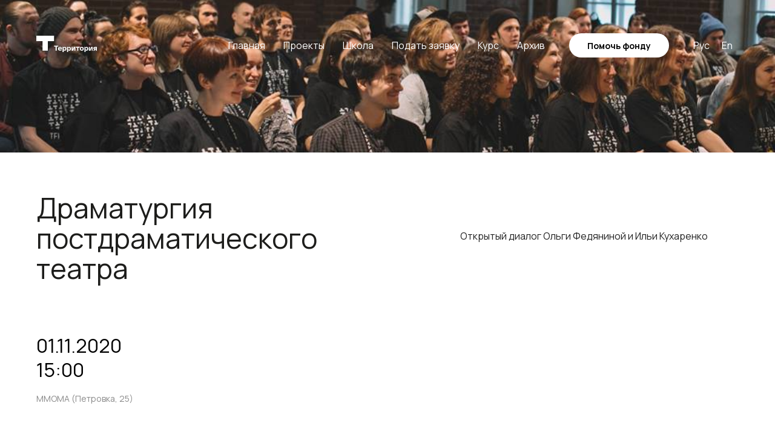

--- FILE ---
content_type: text/html; charset=UTF-8
request_url: https://territoryfest.com/postdrama
body_size: 25780
content:
<!DOCTYPE html><html><head><meta charset="utf-8" /><meta http-equiv="Content-Type" content="text/html; charset=utf-8" /><meta name="viewport" content="width=device-width, initial-scale=1.0" /> <!--metatextblock--><title>Драматургия постдраматического театра</title><meta property="og:url" content="https://territoryfest.com/postdrama" /><meta property="og:title" content="Драматургия постдраматического театра" /><meta property="og:description" content="" /><meta property="og:type" content="website" /><meta property="og:image" content="https://thb.tildacdn.com/tild6334-6635-4639-a330-386533363266/-/resize/504x/yYYxr1gkxYE.jpg" /><link rel="canonical" href="https://territoryfest.com/postdrama"><!--/metatextblock--><meta name="format-detection" content="telephone=no" /><meta http-equiv="x-dns-prefetch-control" content="on"><link rel="dns-prefetch" href="https://ws.tildacdn.com"><link rel="dns-prefetch" href="https://static.tildacdn.com"><link rel="shortcut icon" href="https://static.tildacdn.com/tild3030-3165-4838-b134-643337336162/favicon_territoryfes.ico" type="image/x-icon" /><!-- Assets --><script src="https://neo.tildacdn.com/js/tilda-fallback-1.0.min.js" async charset="utf-8"></script><link rel="stylesheet" href="https://static.tildacdn.com/css/tilda-grid-3.0.min.css" type="text/css" media="all" onerror="this.loaderr='y';"/><link rel="stylesheet" href="https://static.tildacdn.com/ws/project2393248/tilda-blocks-page14810157.min.css?t=1716296627" type="text/css" media="all" onerror="this.loaderr='y';" /><link rel="stylesheet" href="https://static.tildacdn.com/css/tilda-animation-2.0.min.css" type="text/css" media="all" onerror="this.loaderr='y';" /><link rel="stylesheet" href="https://static.tildacdn.com/css/tilda-cover-1.0.min.css" type="text/css" media="all" onerror="this.loaderr='y';" /><link rel="stylesheet" href="https://static.tildacdn.com/css/tilda-popup-1.1.min.css" type="text/css" media="print" onload="this.media='all';" onerror="this.loaderr='y';" /><noscript><link rel="stylesheet" href="https://static.tildacdn.com/css/tilda-popup-1.1.min.css" type="text/css" media="all" /></noscript><link rel="stylesheet" href="https://static.tildacdn.com/css/tilda-slds-1.4.min.css" type="text/css" media="print" onload="this.media='all';" onerror="this.loaderr='y';" /><noscript><link rel="stylesheet" href="https://static.tildacdn.com/css/tilda-slds-1.4.min.css" type="text/css" media="all" /></noscript><link rel="stylesheet" href="https://static.tildacdn.com/css/tilda-catalog-1.1.min.css" type="text/css" media="print" onload="this.media='all';" onerror="this.loaderr='y';" /><noscript><link rel="stylesheet" href="https://static.tildacdn.com/css/tilda-catalog-1.1.min.css" type="text/css" media="all" /></noscript><link rel="stylesheet" href="https://static.tildacdn.com/css/tilda-forms-1.0.min.css" type="text/css" media="all" onerror="this.loaderr='y';" /><link rel="stylesheet" href="https://static.tildacdn.com/css/tilda-menusub-1.0.min.css" type="text/css" media="print" onload="this.media='all';" onerror="this.loaderr='y';" /><noscript><link rel="stylesheet" href="https://static.tildacdn.com/css/tilda-menusub-1.0.min.css" type="text/css" media="all" /></noscript><link rel="stylesheet" href="https://static.tildacdn.com/css/highlight.min.css" type="text/css" media="all" onerror="this.loaderr='y';" /><link rel="stylesheet" href="https://static.tildacdn.com/css/tilda-cards-1.0.min.css" type="text/css" media="all" onerror="this.loaderr='y';" /><link rel="stylesheet" href="https://static.tildacdn.com/css/tilda-zoom-2.0.min.css" type="text/css" media="print" onload="this.media='all';" onerror="this.loaderr='y';" /><noscript><link rel="stylesheet" href="https://static.tildacdn.com/css/tilda-zoom-2.0.min.css" type="text/css" media="all" /></noscript><link rel="stylesheet" href="https://fonts.googleapis.com/css2?family=Manrope:wght@200;300;400;500;600;700;800&display=swaprel=stylesheet" type="text/css" /><script nomodule src="https://static.tildacdn.com/js/tilda-polyfill-1.0.min.js" charset="utf-8"></script><script type="text/javascript">function t_onReady(func) {
if (document.readyState != 'loading') {
func();
} else {
document.addEventListener('DOMContentLoaded', func);
}
}
function t_onFuncLoad(funcName, okFunc, time) {
if (typeof window[funcName] === 'function') {
okFunc();
} else {
setTimeout(function() {
t_onFuncLoad(funcName, okFunc, time);
},(time || 100));
}
}function t_throttle(fn, threshhold, scope) {return function () {fn.apply(scope || this, arguments);};}function t396_initialScale(t){t=document.getElementById("rec"+t);if(t){t=t.querySelector(".t396__artboard");if(t){var e,r=document.documentElement.clientWidth,a=[];if(l=t.getAttribute("data-artboard-screens"))for(var l=l.split(","),i=0;i<l.length;i++)a[i]=parseInt(l[i],10);else a=[320,480,640,960,1200];for(i=0;i<a.length;i++){var o=a[i];o<=r&&(e=o)}var n="edit"===window.allrecords.getAttribute("data-tilda-mode"),d="center"===t396_getFieldValue(t,"valign",e,a),u="grid"===t396_getFieldValue(t,"upscale",e,a),c=t396_getFieldValue(t,"height_vh",e,a),g=t396_getFieldValue(t,"height",e,a),s=!!window.opr&&!!window.opr.addons||!!window.opera||-1!==navigator.userAgent.indexOf(" OPR/");if(!n&&d&&!u&&!c&&g&&!s){for(var _=parseFloat((r/e).toFixed(3)),f=[t,t.querySelector(".t396__carrier"),t.querySelector(".t396__filter")],i=0;i<f.length;i++)f[i].style.height=Math.floor(parseInt(g,10)*_)+"px";t396_scaleInitial__getElementsToScale(t).forEach(function(t){t.style.zoom=_})}}}}function t396_scaleInitial__getElementsToScale(t){t=Array.prototype.slice.call(t.querySelectorAll(".t396__elem"));if(!t.length)return[];var e=[];return(t=t.filter(function(t){t=t.closest('.t396__group[data-group-type-value="physical"]');return!t||(-1===e.indexOf(t)&&e.push(t),!1)})).concat(e)}function t396_getFieldValue(t,e,r,a){var l=a[a.length-1],i=r===l?t.getAttribute("data-artboard-"+e):t.getAttribute("data-artboard-"+e+"-res-"+r);if(!i)for(var o=0;o<a.length;o++){var n=a[o];if(!(n<=r)&&(i=n===l?t.getAttribute("data-artboard-"+e):t.getAttribute("data-artboard-"+e+"-res-"+n)))break}return i}</script><script src="https://static.tildacdn.com/js/jquery-1.10.2.min.js" charset="utf-8" onerror="this.loaderr='y';"></script> <script src="https://static.tildacdn.com/js/tilda-scripts-3.0.min.js" charset="utf-8" defer onerror="this.loaderr='y';"></script><script src="https://static.tildacdn.com/ws/project2393248/tilda-blocks-page14810157.min.js?t=1716296627" charset="utf-8" async onerror="this.loaderr='y';"></script><script src="https://static.tildacdn.com/js/tilda-lazyload-1.0.min.js" charset="utf-8" async onerror="this.loaderr='y';"></script><script src="https://static.tildacdn.com/js/tilda-animation-2.0.min.js" charset="utf-8" async onerror="this.loaderr='y';"></script><script src="https://static.tildacdn.com/js/tilda-cover-1.0.min.js" charset="utf-8" async onerror="this.loaderr='y';"></script><script src="https://static.tildacdn.com/js/hammer.min.js" charset="utf-8" async onerror="this.loaderr='y';"></script><script src="https://static.tildacdn.com/js/tilda-slds-1.4.min.js" charset="utf-8" async onerror="this.loaderr='y';"></script><script src="https://static.tildacdn.com/js/tilda-products-1.0.min.js" charset="utf-8" async onerror="this.loaderr='y';"></script><script src="https://static.tildacdn.com/js/tilda-catalog-1.1.min.js" charset="utf-8" async onerror="this.loaderr='y';"></script><script src="https://static.tildacdn.com/js/tilda-video-1.0.min.js" charset="utf-8" async onerror="this.loaderr='y';"></script><script src="https://static.tildacdn.com/js/tilda-video-processor-1.0.min.js" charset="utf-8" async onerror="this.loaderr='y';"></script><script src="https://static.tildacdn.com/js/tilda-menusub-1.0.min.js" charset="utf-8" async onerror="this.loaderr='y';"></script><script src="https://static.tildacdn.com/js/tilda-menu-1.0.min.js" charset="utf-8" async onerror="this.loaderr='y';"></script><script src="https://static.tildacdn.com/js/highlight.min.js" charset="utf-8" onerror="this.loaderr='y';"></script><script src="https://static.tildacdn.com/js/tilda-cards-1.0.min.js" charset="utf-8" async onerror="this.loaderr='y';"></script><script src="https://static.tildacdn.com/js/tilda-zero-1.1.min.js" charset="utf-8" async onerror="this.loaderr='y';"></script><script src="https://static.tildacdn.com/js/tilda-popup-1.0.min.js" charset="utf-8" async onerror="this.loaderr='y';"></script><script src="https://static.tildacdn.com/js/tilda-forms-1.0.min.js" charset="utf-8" async onerror="this.loaderr='y';"></script><script src="https://static.tildacdn.com/js/tilda-animation-sbs-1.0.min.js" charset="utf-8" async onerror="this.loaderr='y';"></script><script src="https://static.tildacdn.com/js/tilda-zoom-2.0.min.js" charset="utf-8" async onerror="this.loaderr='y';"></script><script src="https://static.tildacdn.com/js/tilda-zero-scale-1.0.min.js" charset="utf-8" async onerror="this.loaderr='y';"></script><script src="https://static.tildacdn.com/js/tilda-skiplink-1.0.min.js" charset="utf-8" async onerror="this.loaderr='y';"></script><script src="https://static.tildacdn.com/js/tilda-events-1.0.min.js" charset="utf-8" async onerror="this.loaderr='y';"></script>
<code>
<script src="https://listim.com/embed/widget.js"></script>
<script>var listimWidget = new ListimWidget(12, 'events');</script>
</code>
<meta name="facebook-domain-verification" content="lcox45qqhtttz45x3pr2mion5grhsg" />

<?xml version="1.0" encoding="utf-8"?><cms_params KPP="771001001" INN="7709657504" Company="ТЕРРИТОРИЯ"><shop hostname="https://territoryfest.com"><access group_code="group_code_39486" password="RVx9h6El" login="ff426353-4cf3-447e-958e-0344cd86d1a5" /></shop></cms_params>
<script type="text/javascript">window.dataLayer = window.dataLayer || [];</script><!-- Google Tag Manager --><script type="text/javascript">(function(w,d,s,l,i){w[l]=w[l]||[];w[l].push({'gtm.start':
new Date().getTime(),event:'gtm.js'});var f=d.getElementsByTagName(s)[0],
j=d.createElement(s),dl=l!='dataLayer'?'&l='+l:'';j.async=true;j.src=
'https://www.googletagmanager.com/gtm.js?id='+i+dl;f.parentNode.insertBefore(j,f);
})(window,document,'script','dataLayer','GTM-P45Z9F5');</script><!-- End Google Tag Manager --><!-- Facebook Pixel Code --><script type="text/javascript" data-tilda-cookie-type="advertising">setTimeout(function(){!function(f,b,e,v,n,t,s)
{if(f.fbq)return;n=f.fbq=function(){n.callMethod?n.callMethod.apply(n,arguments):n.queue.push(arguments)};
if(!f._fbq)f._fbq=n;n.push=n;n.loaded=!0;n.version='2.0';n.agent='pltilda';
n.queue=[];t=b.createElement(e);t.async=!0;
t.src=v;s=b.getElementsByTagName(e)[0];
s.parentNode.insertBefore(t,s)}(window, document,'script','https://connect.facebook.net/en_US/fbevents.js');
fbq('init', '678195012790881');
fbq('track', 'PageView');
}, 2000);</script><!-- End Facebook Pixel Code --><!-- VK Pixel Code --><script type="text/javascript" data-tilda-cookie-type="advertising">setTimeout(function(){!function(){var t=document.createElement("script");t.type="text/javascript",t.async=!0,t.src="https://vk.com/js/api/openapi.js?161",t.onload=function(){VK.Retargeting.Init("VK-RTRG-1540536-39OvC"),VK.Retargeting.Hit()},document.head.appendChild(t)}();
}, 2000);</script><!-- End VK Pixel Code --><script type="text/javascript">(function () {
if((/bot|google|yandex|baidu|bing|msn|duckduckbot|teoma|slurp|crawler|spider|robot|crawling|facebook/i.test(navigator.userAgent))===false && typeof(sessionStorage)!='undefined' && sessionStorage.getItem('visited')!=='y' && document.visibilityState){
var style=document.createElement('style');
style.type='text/css';
style.innerHTML='@media screen and (min-width: 980px) {.t-records {opacity: 0;}.t-records_animated {-webkit-transition: opacity ease-in-out .2s;-moz-transition: opacity ease-in-out .2s;-o-transition: opacity ease-in-out .2s;transition: opacity ease-in-out .2s;}.t-records.t-records_visible {opacity: 1;}}';
document.getElementsByTagName('head')[0].appendChild(style);
function t_setvisRecs(){
var alr=document.querySelectorAll('.t-records');
Array.prototype.forEach.call(alr, function(el) {
el.classList.add("t-records_animated");
});
setTimeout(function () {
Array.prototype.forEach.call(alr, function(el) {
el.classList.add("t-records_visible");
});
sessionStorage.setItem("visited", "y");
}, 400);
} 
document.addEventListener('DOMContentLoaded', t_setvisRecs);
}
})();</script></head><body class="t-body" style="margin:0;"><!--allrecords--><div id="allrecords" class="t-records" data-hook="blocks-collection-content-node" data-tilda-project-id="2393248" data-tilda-page-id="14810157" data-tilda-page-alias="postdrama" data-tilda-formskey="68358021bf9208d06e3d95dc61a73eaf" data-tilda-lazy="yes" data-tilda-root-zone="com" data-tilda-project-headcode="yes" ><!--header--><header id="t-header" class="t-records" data-hook="blocks-collection-content-node" data-tilda-project-id="2393248" data-tilda-page-id="11432999" data-tilda-page-alias="header" data-tilda-formskey="68358021bf9208d06e3d95dc61a73eaf" data-tilda-lazy="yes" data-tilda-root-zone="com" data-tilda-project-headcode="yes" ><div id="rec192641621" class="r t-rec t-screenmin-640px" style=" " data-animationappear="off" data-record-type="257" data-screen-min="640px" ><!-- T228 --><div id="nav192641621marker"></div><div class="tmenu-mobile" ><div class="tmenu-mobile__container"><div class="tmenu-mobile__burgerlogo"><a href="/"><img 
src="https://static.tildacdn.com/tild3337-3734-4231-a539-313832326361/photo.svg" 
class="tmenu-mobile__imglogo" 
imgfield="img" 
style="max-width: 100px; width: 100px;" 
alt="" ></a></div><button type="button" 
class="t-menuburger t-menuburger_first " 
aria-label="Навигационное меню" 
aria-expanded="false"><span style="background-color:#fff;"></span><span style="background-color:#fff;"></span><span style="background-color:#fff;"></span><span style="background-color:#fff;"></span></button><script>function t_menuburger_init(recid) {
var rec = document.querySelector('#rec' + recid);
if (!rec) return;
var burger = rec.querySelector('.t-menuburger');
if (!burger) return;
var isSecondStyle = burger.classList.contains('t-menuburger_second');
if (isSecondStyle && !window.isMobile && !('ontouchend' in document)) {
burger.addEventListener('mouseenter', function() {
if (burger.classList.contains('t-menuburger-opened')) return;
burger.classList.remove('t-menuburger-unhovered');
burger.classList.add('t-menuburger-hovered');
});
burger.addEventListener('mouseleave', function() {
if (burger.classList.contains('t-menuburger-opened')) return;
burger.classList.remove('t-menuburger-hovered');
burger.classList.add('t-menuburger-unhovered');
setTimeout(function() {
burger.classList.remove('t-menuburger-unhovered');
}, 300);
});
}
burger.addEventListener('click', function() {
if (!burger.closest('.tmenu-mobile') &&
!burger.closest('.t450__burger_container') &&
!burger.closest('.t466__container') &&
!burger.closest('.t204__burger') &&
!burger.closest('.t199__js__menu-toggler')) {
burger.classList.toggle('t-menuburger-opened');
burger.classList.remove('t-menuburger-unhovered');
}
});
var menu = rec.querySelector('[data-menu="yes"]');
if (!menu) return;
var menuLinks = menu.querySelectorAll('.t-menu__link-item');
var submenuClassList = ['t978__menu-link_hook', 't978__tm-link', 't966__tm-link', 't794__tm-link', 't-menusub__target-link'];
Array.prototype.forEach.call(menuLinks, function (link) {
link.addEventListener('click', function () {
var isSubmenuHook = submenuClassList.some(function (submenuClass) {
return link.classList.contains(submenuClass);
});
if (isSubmenuHook) return;
burger.classList.remove('t-menuburger-opened');
});
});
menu.addEventListener('clickedAnchorInTooltipMenu', function () {
burger.classList.remove('t-menuburger-opened');
});
}
t_onReady(function() {
t_onFuncLoad('t_menuburger_init', function(){t_menuburger_init('192641621');});
});</script><style>.t-menuburger {
position: relative;
flex-shrink: 0;
width: 28px;
height: 20px;
padding: 0;
border: none;
background-color: transparent;
outline: none;
-webkit-transform: rotate(0deg);
transform: rotate(0deg);
transition: transform .5s ease-in-out;
cursor: pointer;
z-index: 999;
}
/*---menu burger lines---*/
.t-menuburger span {
display: block;
position: absolute;
width: 100%;
opacity: 1;
left: 0;
-webkit-transform: rotate(0deg);
transform: rotate(0deg);
transition: .25s ease-in-out;
height: 3px;
background-color: #000;
}
.t-menuburger span:nth-child(1) {
top: 0px;
}
.t-menuburger span:nth-child(2),
.t-menuburger span:nth-child(3) {
top: 8px;
}
.t-menuburger span:nth-child(4) {
top: 16px;
}
/*menu burger big*/
.t-menuburger__big {
width: 42px;
height: 32px;
}
.t-menuburger__big span {
height: 5px;
}
.t-menuburger__big span:nth-child(2),
.t-menuburger__big span:nth-child(3) {
top: 13px;
}
.t-menuburger__big span:nth-child(4) {
top: 26px;
}
/*menu burger small*/
.t-menuburger__small {
width: 22px;
height: 14px;
}
.t-menuburger__small span {
height: 2px;
}
.t-menuburger__small span:nth-child(2),
.t-menuburger__small span:nth-child(3) {
top: 6px;
}
.t-menuburger__small span:nth-child(4) {
top: 12px;
}
/*menu burger opened*/
.t-menuburger-opened span:nth-child(1) {
top: 8px;
width: 0%;
left: 50%;
}
.t-menuburger-opened span:nth-child(2) {
-webkit-transform: rotate(45deg);
transform: rotate(45deg);
}
.t-menuburger-opened span:nth-child(3) {
-webkit-transform: rotate(-45deg);
transform: rotate(-45deg);
}
.t-menuburger-opened span:nth-child(4) {
top: 8px;
width: 0%;
left: 50%;
}
.t-menuburger-opened.t-menuburger__big span:nth-child(1) {
top: 6px;
}
.t-menuburger-opened.t-menuburger__big span:nth-child(4) {
top: 18px;
}
.t-menuburger-opened.t-menuburger__small span:nth-child(1),
.t-menuburger-opened.t-menuburger__small span:nth-child(4) {
top: 6px;
}
/*---menu burger first style---*/
@media (hover), (min-width:0\0) {
.t-menuburger_first:hover span:nth-child(1) {
transform: translateY(1px);
}
.t-menuburger_first:hover span:nth-child(4) {
transform: translateY(-1px);
}
.t-menuburger_first.t-menuburger__big:hover span:nth-child(1) {
transform: translateY(3px);
}
.t-menuburger_first.t-menuburger__big:hover span:nth-child(4) {
transform: translateY(-3px);
}
}
/*---menu burger second style---*/
.t-menuburger_second span:nth-child(2),
.t-menuburger_second span:nth-child(3) {
width: 80%;
left: 20%;
right: 0;
}
@media (hover), (min-width:0\0) {
.t-menuburger_second.t-menuburger-hovered span:nth-child(2),
.t-menuburger_second.t-menuburger-hovered span:nth-child(3) {
animation: t-menuburger-anim 0.3s ease-out normal forwards;
}
.t-menuburger_second.t-menuburger-unhovered span:nth-child(2),
.t-menuburger_second.t-menuburger-unhovered span:nth-child(3) {
animation: t-menuburger-anim2 0.3s ease-out normal forwards;
}
}
.t-menuburger_second.t-menuburger-opened span:nth-child(2),
.t-menuburger_second.t-menuburger-opened span:nth-child(3){
left: 0;
right: 0;
width: 100%!important;
}
/*---menu burger third style---*/
.t-menuburger_third span:nth-child(4) {
width: 70%;
left: unset;
right: 0;
}
@media (hover), (min-width:0\0) {
.t-menuburger_third:not(.t-menuburger-opened):hover span:nth-child(4) {
width: 100%;
}
}
.t-menuburger_third.t-menuburger-opened span:nth-child(4) {
width: 0!important;
right: 50%;
}
/*---menu burger fourth style---*/
.t-menuburger_fourth {
height: 12px;
}
.t-menuburger_fourth.t-menuburger__small {
height: 8px;
}
.t-menuburger_fourth.t-menuburger__big {
height: 18px;
}
.t-menuburger_fourth span:nth-child(2),
.t-menuburger_fourth span:nth-child(3) {
top: 4px;
opacity: 0;
}
.t-menuburger_fourth span:nth-child(4) {
top: 8px;
}
.t-menuburger_fourth.t-menuburger__small span:nth-child(2),
.t-menuburger_fourth.t-menuburger__small span:nth-child(3) {
top: 3px;
}
.t-menuburger_fourth.t-menuburger__small span:nth-child(4) {
top: 6px;
}
.t-menuburger_fourth.t-menuburger__small span:nth-child(2),
.t-menuburger_fourth.t-menuburger__small span:nth-child(3) {
top: 3px;
}
.t-menuburger_fourth.t-menuburger__small span:nth-child(4) {
top: 6px;
}
.t-menuburger_fourth.t-menuburger__big span:nth-child(2),
.t-menuburger_fourth.t-menuburger__big span:nth-child(3) {
top: 6px;
}
.t-menuburger_fourth.t-menuburger__big span:nth-child(4) {
top: 12px;
}
@media (hover), (min-width:0\0) {
.t-menuburger_fourth:not(.t-menuburger-opened):hover span:nth-child(1) {
transform: translateY(1px);
}
.t-menuburger_fourth:not(.t-menuburger-opened):hover span:nth-child(4) {
transform: translateY(-1px);
}
.t-menuburger_fourth.t-menuburger__big:not(.t-menuburger-opened):hover span:nth-child(1) {
transform: translateY(3px);
}
.t-menuburger_fourth.t-menuburger__big:not(.t-menuburger-opened):hover span:nth-child(4) {
transform: translateY(-3px);
}
}
.t-menuburger_fourth.t-menuburger-opened span:nth-child(1),
.t-menuburger_fourth.t-menuburger-opened span:nth-child(4) {
top: 4px;
}
.t-menuburger_fourth.t-menuburger-opened span:nth-child(2),
.t-menuburger_fourth.t-menuburger-opened span:nth-child(3) {
opacity: 1;
}
/*---menu burger animations---*/
@keyframes t-menuburger-anim {
0% {
width: 80%;
left: 20%;
right: 0;
}
50% {
width: 100%;
left: 0;
right: 0;
}
100% {
width: 80%;
left: 0;
right: 20%;
}
}
@keyframes t-menuburger-anim2 {
0% {
width: 80%;
left: 0;
}
50% {
width: 100%;
right: 0;
left: 0;
}
100% {
width: 80%;
left: 20%;
right: 0;
}
}</style> </div></div><style>.tmenu-mobile {
background-color: #111;
display: none;
width: 100%;
top: 0;
z-index: 990;
}
.tmenu-mobile_positionfixed {
position: fixed;
}
.tmenu-mobile__text {
color: #fff;
}
.tmenu-mobile__container {
min-height: 64px;
padding: 20px;
position: relative;
box-sizing: border-box;
display: -webkit-flex;
display: -ms-flexbox;
display: flex;
-webkit-align-items: center;
-ms-flex-align: center;
align-items: center;
-webkit-justify-content: space-between;
-ms-flex-pack: justify;
justify-content: space-between;
}
.tmenu-mobile__list {
display: block;
}
.tmenu-mobile__burgerlogo {
display: inline-block;
font-size: 24px;
font-weight: 400;
white-space: nowrap;
vertical-align: middle;
}
.tmenu-mobile__imglogo {
height: auto;
display: block;
max-width: 300px!important;
box-sizing: border-box;
padding: 0;
margin: 0 auto;
}
@media screen and (max-width: 980px) {
.tmenu-mobile__menucontent_hidden {
display: none;
height: 100%;
}
.tmenu-mobile {
display: block;
}
}
@media screen and (max-width: 980px) {
#rec192641621 .tmenu-mobile__burgerlogo,
#rec192641621 .tmenu-mobile__text {
-webkit-order: 1;
-ms-flex-order: 1;
order: 1;
}
}</style><style> #rec192641621 .tmenu-mobile__burgerlogo a { color: #ffffff; }</style><style> #rec192641621 .tmenu-mobile__burgerlogo__title { color: #ffffff; }</style><div id="nav192641621" class="t228 t228__positionabsolute tmenu-mobile__menucontent_hidden" style=" height:150px; " data-bgcolor-hex="" data-bgcolor-rgba="" data-navmarker="nav192641621marker" data-appearoffset="" data-bgopacity-two="" data-menushadow="" data-menushadow-css="" data-bgopacity="0.0" data-menu-items-align="right" data-menu="yes"><div class="t228__maincontainer t228__c12collumns" style="height:150px;"><div class="t228__padding40px"></div><div class="t228__leftside"><div class="t228__leftcontainer"><a href="/" class="t228__imgwrapper" ><img class="t228__imglogo t228__imglogomobile" 
src="https://static.tildacdn.com/tild3337-3734-4231-a539-313832326361/photo.svg" 
imgfield="img"
style="max-width: 100px; width: 100px; min-width: 100px; height: auto; display: block;"
alt=""></a></div></div><div class="t228__centerside t228__menualign_right"><nav class="t228__centercontainer"><ul role="list" class="t228__list t-menu__list"><li class="t228__list_item" 
style="padding:0 15px 0 0;"><a class="t-menu__link-item" 
href="/" data-menu-submenu-hook="" data-menu-item-number="1"
>Главная</a></li><li class="t228__list_item" 
style="padding:0 15px;"><a class="t-menu__link-item" 
href=""
aria-expanded="false" role="button" data-menu-submenu-hook="link_sub2_192641621" data-menu-item-number="2"
>Проекты</a><div class="t-menusub" data-submenu-hook="link_sub2_192641621" data-submenu-margin="5px" data-add-submenu-arrow=""><div class="t-menusub__menu"><div class="t-menusub__content"><ul role="list" class="t-menusub__list"><li class="t-menusub__list-item t-name t-name_xs"><a class="t-menusub__link-item t-name t-name_xs" 
href="/territory-krasnoyarsk" data-menu-item-number="2">Территория.Красноярск</a></li><li class="t-menusub__list-item t-name t-name_xs"><a class="t-menusub__link-item t-name t-name_xs" 
href="/kids" data-menu-item-number="2">Территория.Kids</a></li><li class="t-menusub__list-item t-name t-name_xs"><a class="t-menusub__link-item t-name t-name_xs" 
href="/territory-magadan" data-menu-item-number="2">Территория.Магадан</a></li><li class="t-menusub__list-item t-name t-name_xs"><a class="t-menusub__link-item t-name t-name_xs" 
href="/grims" data-menu-item-number="2">Спектакль-променад</a></li></ul></div></div></div></li><li class="t228__list_item" 
style="padding:0 15px;"><a class="t-menu__link-item" 
href=""
aria-expanded="false" role="button" data-menu-submenu-hook="link_sub3_192641621" data-menu-item-number="3"
>Школа</a><div class="t-menusub" data-submenu-hook="link_sub3_192641621" data-submenu-margin="5px" data-add-submenu-arrow=""><div class="t-menusub__menu"><div class="t-menusub__content"><ul role="list" class="t-menusub__list"><li class="t-menusub__list-item t-name t-name_xs"><a class="t-menusub__link-item t-name t-name_xs" 
href="/school" data-menu-item-number="3">О школе</a></li><li class="t-menusub__list-item t-name t-name_xs"><a class="t-menusub__link-item t-name t-name_xs" 
href="/course" data-menu-item-number="3">Курс</a></li><li class="t-menusub__list-item t-name t-name_xs"><a class="t-menusub__link-item t-name t-name_xs" 
href="/memb" data-menu-item-number="3">Участники</a></li><li class="t-menusub__list-item t-name t-name_xs"><a class="t-menusub__link-item t-name t-name_xs" 
href="/video" data-menu-item-number="3">Лекции</a></li><li class="t-menusub__list-item t-name t-name_xs"><a class="t-menusub__link-item t-name t-name_xs" 
href="/graduate" data-menu-item-number="3">Выпускники</a></li></ul></div></div></div></li><li class="t228__list_item" 
style="padding:0 15px;"><a class="t-menu__link-item" 
href="https://forms.gle/pwLXdDe6T11cjKHa7"
target="_blank" data-menu-submenu-hook="" data-menu-item-number="4"
>Подать заявку</a></li><li class="t228__list_item" 
style="padding:0 15px;"><a class="t-menu__link-item" 
href="/course" data-menu-submenu-hook="" data-menu-item-number="5"
>Курс</a></li><li class="t228__list_item" 
style="padding:0 0 0 15px;"><a class="t-menu__link-item" 
href="/archive" data-menu-submenu-hook="" data-menu-item-number="6"
>Архив</a></li></ul></nav></div><div class="t228__rightside"><div class="t228__rightcontainer"><div class="t228__right_buttons"><div class="t228__right_buttons_wrap"><div class="t228__right_buttons_but"><a href="https://territoryfest.com/donate" target="" class="t-btn t-btn_md " style="color:#000000;background-color:#ffffff;border-radius:30px; -moz-border-radius:30px; -webkit-border-radius:30px;" data-buttonfieldset="button"
>Помочь фонду</a></div></div></div><div class="t228__right_langs"><div class="t228__right_buttons_wrap"><div class="t228__right_langs_lang"><a style="" href="#">Рус</a></div><div class="t228__right_langs_lang"><a style="" href="#toeng">En</a></div></div></div></div></div><div class="t228__padding40px"></div></div></div><style>@media screen and (max-width: 980px) {
#rec192641621 .t228__leftcontainer{
display: none;
}
}</style><style>@media screen and (max-width: 980px) {
#rec192641621 .t228__leftcontainer {
padding: 20px;
}
#rec192641621 .t228__imglogo {
padding: 20px 0;
}
#rec192641621 .t228 {
position: static;
}
}</style><script>window.addEventListener('resize', t_throttle(function () {
t_onFuncLoad('t_menu__setBGcolor', function () {
t_menu__setBGcolor('192641621', '.t228');
});
}));
t_onReady(function () {
t_onFuncLoad('t_menu__highlightActiveLinks', function () {
t_menu__highlightActiveLinks('.t228__list_item a');
});
t_onFuncLoad('t228__init', function () {
t228__init('192641621');
});
t_onFuncLoad('t_menu__setBGcolor', function () {
t_menu__setBGcolor('192641621', '.t228');
});
t_onFuncLoad('t_menu__interactFromKeyboard', function () {
t_menu__interactFromKeyboard('192641621');
});
t_onFuncLoad('t_menu__createMobileMenu', function () {
t_menu__createMobileMenu('192641621', '.t228');
});
});</script><style>#rec192641621 .t-menu__link-item{
-webkit-transition: color 0.3s ease-in-out, opacity 0.3s ease-in-out;
transition: color 0.3s ease-in-out, opacity 0.3s ease-in-out; 
}
#rec192641621 .t-menu__link-item.t-active:not(.t978__menu-link){
color:#fbd457 !important; font-weight:400 !important; }
#rec192641621 .t-menu__link-item:not(.t-active):not(.tooltipstered):hover {
color: #fbd457 !important; opacity: 0.9 !important;}
#rec192641621 .t-menu__link-item:not(.t-active):not(.tooltipstered):focus-visible{
color: #fbd457 !important; opacity: 0.9 !important;}
@supports (overflow:-webkit-marquee) and (justify-content:inherit)
{
#rec192641621 .t-menu__link-item,
#rec192641621 .t-menu__link-item.t-active {
opacity: 1 !important;
}
}</style><script>t_onReady(function () {
setTimeout(function(){
t_onFuncLoad('t_menusub_init', function() {
t_menusub_init('192641621');
});
}, 500);
});</script><style>#rec192641621 .t-menusub__link-item{
-webkit-transition: color 0.3s ease-in-out, opacity 0.3s ease-in-out;
transition: color 0.3s ease-in-out, opacity 0.3s ease-in-out;
}
#rec192641621 .t-menusub__link-item.t-active{
color:#fbd457 !important; font-weight:400 !important; }
@supports (overflow:-webkit-marquee) and (justify-content:inherit)
{
#rec192641621 .t-menusub__link-item,
#rec192641621 .t-menusub__link-item.t-active {
opacity: 1 !important;
}
}
@media screen and (max-width: 980px) {
#rec192641621 .t-menusub__menu .t-menusub__link-item {
color:#ffffff !important;
}
#rec192641621 .t-menusub__menu .t-menusub__link-item.t-active {
color:#fbd457 !important;
}
}
@media screen and (min-width: 981px) { #rec192641621 .t-menusub__menu {
background-color:#1d1d1b; text-align:left; max-width:200px; }
}
#rec192641621 .t-menusub__menu_top:after {
border-top-color: #1d1d1b;
}
#rec192641621 .t-menusub__menu_bottom:after {
border-bottom-color: #1d1d1b;
}</style><style> #rec192641621 a.t-menusub__link-item { font-size: 14px; color: #ffffff; font-weight: 400; font-family: 'Manrope'; }</style><style> #rec192641621 .t228__leftcontainer a { color: #ffffff; } #rec192641621 a.t-menu__link-item { font-size: 16px; color: #ffffff; font-weight: 400; font-family: 'Manrope'; } #rec192641621 .t228__right_langs_lang a { font-size: 16px; color: #ffffff; font-weight: 400; font-family: 'Manrope'; } #rec192641621 .t228__right_descr { color: #fbd457; }</style><style> #rec192641621 .t228__logo { color: #ffffff; }</style></div><div id="rec192652003" class="r t-rec t-screenmin-640px" style=" " data-record-type="456" data-screen-min="640px" ><!-- T456 --><div id="nav192652003marker"></div><div id="nav192652003" class="t456 t456__positionfixed t456__beforeready " style="background-color: rgba(0,0,0,1); height:40px; " data-bgcolor-hex="#000000" data-bgcolor-rgba="rgba(0,0,0,1)" data-navmarker="nav192652003marker" data-appearoffset="70" data-bgopacity-two="" data-menushadow="" data-menushadow-css="" data-bgopacity="1" data-menu-items-align="right" data-menu="yes"><div class="t456__maincontainer t456__c12collumns" style="height:40px;"><div class="t456__leftwrapper" style="padding-left:20px;min-width:20px;width:20px;"> <div class="t456__logowrapper" style="display: block;"><img class="t456__imglogo t456__imglogomobile" 
src="https://static.tildacdn.com/tild6339-3730-4365-a630-333962393331/photo.svg" 
imgfield="img" 
style="max-width: 20px; width: 20px;"
alt=""></div></div><nav 
class="t456__rightwrapper t456__menualign_right" 
style="padding-right:20px;"><ul role="list" class="t456__list t-menu__list"><li class="t456__list_item" 
style="padding:0 25px 0 0;"><a class="t-menu__link-item" 
href="/" data-menu-submenu-hook="" data-menu-item-number="1">Главная</a></li><li class="t456__list_item" 
style="padding:0 25px;"><a class="t-menu__link-item" 
href=""
aria-expanded="false" role="button" data-menu-submenu-hook="link_sub2_192652003" data-menu-item-number="2">Проекты</a><div class="t-menusub" data-submenu-hook="link_sub2_192652003" data-submenu-margin="5px" data-add-submenu-arrow=""><div class="t-menusub__menu"><div class="t-menusub__content"><ul role="list" class="t-menusub__list"><li class="t-menusub__list-item t-name t-name_xs"><a class="t-menusub__link-item t-name t-name_xs" 
href="/territory-krasnoyarsk" data-menu-item-number="2">Территория.Красноярск</a></li><li class="t-menusub__list-item t-name t-name_xs"><a class="t-menusub__link-item t-name t-name_xs" 
href="/kids" data-menu-item-number="2">Территория.Kids</a></li><li class="t-menusub__list-item t-name t-name_xs"><a class="t-menusub__link-item t-name t-name_xs" 
href="/territory-magadan" data-menu-item-number="2">Территория.Магадан</a></li><li class="t-menusub__list-item t-name t-name_xs"><a class="t-menusub__link-item t-name t-name_xs" 
href="/grims" data-menu-item-number="2">Спектакль-променад</a></li></ul></div></div></div></li><li class="t456__list_item" 
style="padding:0 25px;"><a class="t-menu__link-item" 
href=""
aria-expanded="false" role="button" data-menu-submenu-hook="link_sub3_192652003" data-menu-item-number="3">Школа</a><div class="t-menusub" data-submenu-hook="link_sub3_192652003" data-submenu-margin="5px" data-add-submenu-arrow=""><div class="t-menusub__menu"><div class="t-menusub__content"><ul role="list" class="t-menusub__list"><li class="t-menusub__list-item t-name t-name_xs"><a class="t-menusub__link-item t-name t-name_xs" 
href="/school" data-menu-item-number="3">О школе</a></li><li class="t-menusub__list-item t-name t-name_xs"><a class="t-menusub__link-item t-name t-name_xs" 
href="/course" data-menu-item-number="3">Курс</a></li><li class="t-menusub__list-item t-name t-name_xs"><a class="t-menusub__link-item t-name t-name_xs" 
href="/memb" data-menu-item-number="3">Участники</a></li><li class="t-menusub__list-item t-name t-name_xs"><a class="t-menusub__link-item t-name t-name_xs" 
href="/video" data-menu-item-number="3">Лекции</a></li><li class="t-menusub__list-item t-name t-name_xs"><a class="t-menusub__link-item t-name t-name_xs" 
href="/graduate" data-menu-item-number="3">Выпускники</a></li></ul></div></div></div></li><li class="t456__list_item" 
style="padding:0 25px;"><a class="t-menu__link-item" 
href="https://forms.gle/pwLXdDe6T11cjKHa7"
target="_blank" data-menu-submenu-hook="" data-menu-item-number="4">Подать заявку</a></li><li class="t456__list_item" 
style="padding:0 25px;"><a class="t-menu__link-item" 
href="/course" data-menu-submenu-hook="" data-menu-item-number="5">Курс</a></li><li class="t456__list_item" 
style="padding:0 0 0 25px;"><a class="t-menu__link-item" 
href="/archive" data-menu-submenu-hook="" data-menu-item-number="6">Архив</a></li></ul></nav></div></div><style>@media screen and (max-width: 980px) {
#rec192652003 .t456__leftcontainer{
padding: 20px;
}
}
@media screen and (max-width: 980px) {
#rec192652003 .t456__imglogo{
padding: 20px 0;
}
}</style><script type="text/javascript">t_onReady(function() {
t_onFuncLoad('t_menu__highlightActiveLinks', function () {
t_menu__highlightActiveLinks('.t456__list_item a');
});
t_onFuncLoad('t_menu__findAnchorLinks', function () {
t_menu__findAnchorLinks('192652003', '.t456__list_item a');
});
});
t_onReady(function () {
t_onFuncLoad('t_menu__setBGcolor', function () {
t_menu__setBGcolor('192652003', '.t456');
window.addEventListener('resize', function () {
t_menu__setBGcolor('192652003', '.t456');
});
});
t_onFuncLoad('t_menu__interactFromKeyboard', function () {
t_menu__interactFromKeyboard('192652003');
});
});
t_onReady(function () {
var rec = document.querySelector('#rec192652003');
if (!rec) return;
rec.querySelector('.t456').classList.remove('t456__beforeready');
t_onFuncLoad('t_menu__showFixedMenu', function () {
t_menu__showFixedMenu('192652003', '.t456');
window.addEventListener('scroll', t_throttle(function () {
t_menu__showFixedMenu('192652003', '.t456');
}));
});
});</script><style>#rec192652003 .t-menu__link-item{
-webkit-transition: color 0.3s ease-in-out, opacity 0.3s ease-in-out;
transition: color 0.3s ease-in-out, opacity 0.3s ease-in-out; 
}
#rec192652003 .t-menu__link-item.t-active:not(.t978__menu-link){
color:#fbd457 !important; }
#rec192652003 .t-menu__link-item:not(.t-active):not(.tooltipstered):hover {
color: #fbd457 !important; opacity: 0.9 !important;}
#rec192652003 .t-menu__link-item:not(.t-active):not(.tooltipstered):focus-visible{
color: #fbd457 !important; opacity: 0.9 !important;}
@supports (overflow:-webkit-marquee) and (justify-content:inherit)
{
#rec192652003 .t-menu__link-item,
#rec192652003 .t-menu__link-item.t-active {
opacity: 1 !important;
}
}</style><script>t_onReady(function () {
setTimeout(function(){
t_onFuncLoad('t_menusub_init', function() {
t_menusub_init('192652003');
});
}, 500);
});</script><style>#rec192652003 .t-menusub__link-item{
-webkit-transition: color 0.3s ease-in-out, opacity 0.3s ease-in-out;
transition: color 0.3s ease-in-out, opacity 0.3s ease-in-out;
}
#rec192652003 .t-menusub__link-item.t-active{
color:#fbd457 !important; font-weight:400 !important; }
@supports (overflow:-webkit-marquee) and (justify-content:inherit)
{
#rec192652003 .t-menusub__link-item,
#rec192652003 .t-menusub__link-item.t-active {
opacity: 1 !important;
}
}
@media screen and (max-width: 980px) {
#rec192652003 .t-menusub__menu .t-menusub__link-item {
color:#ffffff !important;
}
#rec192652003 .t-menusub__menu .t-menusub__link-item.t-active {
color:#fbd457 !important;
}
}
@media screen and (min-width: 981px) { #rec192652003 .t-menusub__menu {
background-color:#1d1d1b; text-align:left; max-width:200px; }
}
#rec192652003 .t-menusub__menu_top:after {
border-top-color: #1d1d1b;
}
#rec192652003 .t-menusub__menu_bottom:after {
border-bottom-color: #1d1d1b;
}</style><style> #rec192652003 a.t-menusub__link-item { font-size: 14px; color: #ffffff; font-weight: 400; font-family: 'Manrope'; }</style><style> #rec192652003 .t456__logowrapper a { color: #ffffff; } #rec192652003 a.t-menu__link-item { font-size: 14px; color: #ffffff; font-weight: 400; font-family: 'Manrope'; }</style><style> #rec192652003 .t456__logo { color: #ffffff; }</style><!--[if IE 8]><style>#rec192652003 .t456 {
filter: progid:DXImageTransform.Microsoft.gradient(startColorStr='#D9000000', endColorstr='#D9000000');
}</style><![endif]--></div><div id="rec192657827" class="r t-rec t-screenmax-640px" style=" " data-animationappear="off" data-record-type="309" data-screen-max="640px" ><!-- T280 --><div id="nav192657827marker"></div><div id="nav192657827" class="t280 " data-menu="yes" data-appearoffset="" ><div class="t280__container t280__positionfixed" style=""><div class="t280__container__bg" style="background-color: rgba(0,0,0,1);" data-bgcolor-hex="#000000" data-bgcolor-rgba="rgba(0,0,0,1)" data-navmarker="nav192657827marker" data-appearoffset="" data-bgopacity="1" data-menushadow="" data-menushadow-css=""></div><div class="t280__menu__content t280__col-12"><div class="t280__logo__container" style="min-height:50px;"></div><button type="button" 
class="t-menuburger t-menuburger_first " 
aria-label="Навигационное меню" 
aria-expanded="false"><span style="background-color:#ffffff;"></span><span style="background-color:#ffffff;"></span><span style="background-color:#ffffff;"></span><span style="background-color:#ffffff;"></span></button><script>function t_menuburger_init(recid) {
var rec = document.querySelector('#rec' + recid);
if (!rec) return;
var burger = rec.querySelector('.t-menuburger');
if (!burger) return;
var isSecondStyle = burger.classList.contains('t-menuburger_second');
if (isSecondStyle && !window.isMobile && !('ontouchend' in document)) {
burger.addEventListener('mouseenter', function() {
if (burger.classList.contains('t-menuburger-opened')) return;
burger.classList.remove('t-menuburger-unhovered');
burger.classList.add('t-menuburger-hovered');
});
burger.addEventListener('mouseleave', function() {
if (burger.classList.contains('t-menuburger-opened')) return;
burger.classList.remove('t-menuburger-hovered');
burger.classList.add('t-menuburger-unhovered');
setTimeout(function() {
burger.classList.remove('t-menuburger-unhovered');
}, 300);
});
}
burger.addEventListener('click', function() {
if (!burger.closest('.tmenu-mobile') &&
!burger.closest('.t450__burger_container') &&
!burger.closest('.t466__container') &&
!burger.closest('.t204__burger') &&
!burger.closest('.t199__js__menu-toggler')) {
burger.classList.toggle('t-menuburger-opened');
burger.classList.remove('t-menuburger-unhovered');
}
});
var menu = rec.querySelector('[data-menu="yes"]');
if (!menu) return;
var menuLinks = menu.querySelectorAll('.t-menu__link-item');
var submenuClassList = ['t978__menu-link_hook', 't978__tm-link', 't966__tm-link', 't794__tm-link', 't-menusub__target-link'];
Array.prototype.forEach.call(menuLinks, function (link) {
link.addEventListener('click', function () {
var isSubmenuHook = submenuClassList.some(function (submenuClass) {
return link.classList.contains(submenuClass);
});
if (isSubmenuHook) return;
burger.classList.remove('t-menuburger-opened');
});
});
menu.addEventListener('clickedAnchorInTooltipMenu', function () {
burger.classList.remove('t-menuburger-opened');
});
}
t_onReady(function() {
t_onFuncLoad('t_menuburger_init', function(){t_menuburger_init('192657827');});
});</script><style>.t-menuburger {
position: relative;
flex-shrink: 0;
width: 28px;
height: 20px;
padding: 0;
border: none;
background-color: transparent;
outline: none;
-webkit-transform: rotate(0deg);
transform: rotate(0deg);
transition: transform .5s ease-in-out;
cursor: pointer;
z-index: 999;
}
/*---menu burger lines---*/
.t-menuburger span {
display: block;
position: absolute;
width: 100%;
opacity: 1;
left: 0;
-webkit-transform: rotate(0deg);
transform: rotate(0deg);
transition: .25s ease-in-out;
height: 3px;
background-color: #000;
}
.t-menuburger span:nth-child(1) {
top: 0px;
}
.t-menuburger span:nth-child(2),
.t-menuburger span:nth-child(3) {
top: 8px;
}
.t-menuburger span:nth-child(4) {
top: 16px;
}
/*menu burger big*/
.t-menuburger__big {
width: 42px;
height: 32px;
}
.t-menuburger__big span {
height: 5px;
}
.t-menuburger__big span:nth-child(2),
.t-menuburger__big span:nth-child(3) {
top: 13px;
}
.t-menuburger__big span:nth-child(4) {
top: 26px;
}
/*menu burger small*/
.t-menuburger__small {
width: 22px;
height: 14px;
}
.t-menuburger__small span {
height: 2px;
}
.t-menuburger__small span:nth-child(2),
.t-menuburger__small span:nth-child(3) {
top: 6px;
}
.t-menuburger__small span:nth-child(4) {
top: 12px;
}
/*menu burger opened*/
.t-menuburger-opened span:nth-child(1) {
top: 8px;
width: 0%;
left: 50%;
}
.t-menuburger-opened span:nth-child(2) {
-webkit-transform: rotate(45deg);
transform: rotate(45deg);
}
.t-menuburger-opened span:nth-child(3) {
-webkit-transform: rotate(-45deg);
transform: rotate(-45deg);
}
.t-menuburger-opened span:nth-child(4) {
top: 8px;
width: 0%;
left: 50%;
}
.t-menuburger-opened.t-menuburger__big span:nth-child(1) {
top: 6px;
}
.t-menuburger-opened.t-menuburger__big span:nth-child(4) {
top: 18px;
}
.t-menuburger-opened.t-menuburger__small span:nth-child(1),
.t-menuburger-opened.t-menuburger__small span:nth-child(4) {
top: 6px;
}
/*---menu burger first style---*/
@media (hover), (min-width:0\0) {
.t-menuburger_first:hover span:nth-child(1) {
transform: translateY(1px);
}
.t-menuburger_first:hover span:nth-child(4) {
transform: translateY(-1px);
}
.t-menuburger_first.t-menuburger__big:hover span:nth-child(1) {
transform: translateY(3px);
}
.t-menuburger_first.t-menuburger__big:hover span:nth-child(4) {
transform: translateY(-3px);
}
}
/*---menu burger second style---*/
.t-menuburger_second span:nth-child(2),
.t-menuburger_second span:nth-child(3) {
width: 80%;
left: 20%;
right: 0;
}
@media (hover), (min-width:0\0) {
.t-menuburger_second.t-menuburger-hovered span:nth-child(2),
.t-menuburger_second.t-menuburger-hovered span:nth-child(3) {
animation: t-menuburger-anim 0.3s ease-out normal forwards;
}
.t-menuburger_second.t-menuburger-unhovered span:nth-child(2),
.t-menuburger_second.t-menuburger-unhovered span:nth-child(3) {
animation: t-menuburger-anim2 0.3s ease-out normal forwards;
}
}
.t-menuburger_second.t-menuburger-opened span:nth-child(2),
.t-menuburger_second.t-menuburger-opened span:nth-child(3){
left: 0;
right: 0;
width: 100%!important;
}
/*---menu burger third style---*/
.t-menuburger_third span:nth-child(4) {
width: 70%;
left: unset;
right: 0;
}
@media (hover), (min-width:0\0) {
.t-menuburger_third:not(.t-menuburger-opened):hover span:nth-child(4) {
width: 100%;
}
}
.t-menuburger_third.t-menuburger-opened span:nth-child(4) {
width: 0!important;
right: 50%;
}
/*---menu burger fourth style---*/
.t-menuburger_fourth {
height: 12px;
}
.t-menuburger_fourth.t-menuburger__small {
height: 8px;
}
.t-menuburger_fourth.t-menuburger__big {
height: 18px;
}
.t-menuburger_fourth span:nth-child(2),
.t-menuburger_fourth span:nth-child(3) {
top: 4px;
opacity: 0;
}
.t-menuburger_fourth span:nth-child(4) {
top: 8px;
}
.t-menuburger_fourth.t-menuburger__small span:nth-child(2),
.t-menuburger_fourth.t-menuburger__small span:nth-child(3) {
top: 3px;
}
.t-menuburger_fourth.t-menuburger__small span:nth-child(4) {
top: 6px;
}
.t-menuburger_fourth.t-menuburger__small span:nth-child(2),
.t-menuburger_fourth.t-menuburger__small span:nth-child(3) {
top: 3px;
}
.t-menuburger_fourth.t-menuburger__small span:nth-child(4) {
top: 6px;
}
.t-menuburger_fourth.t-menuburger__big span:nth-child(2),
.t-menuburger_fourth.t-menuburger__big span:nth-child(3) {
top: 6px;
}
.t-menuburger_fourth.t-menuburger__big span:nth-child(4) {
top: 12px;
}
@media (hover), (min-width:0\0) {
.t-menuburger_fourth:not(.t-menuburger-opened):hover span:nth-child(1) {
transform: translateY(1px);
}
.t-menuburger_fourth:not(.t-menuburger-opened):hover span:nth-child(4) {
transform: translateY(-1px);
}
.t-menuburger_fourth.t-menuburger__big:not(.t-menuburger-opened):hover span:nth-child(1) {
transform: translateY(3px);
}
.t-menuburger_fourth.t-menuburger__big:not(.t-menuburger-opened):hover span:nth-child(4) {
transform: translateY(-3px);
}
}
.t-menuburger_fourth.t-menuburger-opened span:nth-child(1),
.t-menuburger_fourth.t-menuburger-opened span:nth-child(4) {
top: 4px;
}
.t-menuburger_fourth.t-menuburger-opened span:nth-child(2),
.t-menuburger_fourth.t-menuburger-opened span:nth-child(3) {
opacity: 1;
}
/*---menu burger animations---*/
@keyframes t-menuburger-anim {
0% {
width: 80%;
left: 20%;
right: 0;
}
50% {
width: 100%;
left: 0;
right: 0;
}
100% {
width: 80%;
left: 0;
right: 20%;
}
}
@keyframes t-menuburger-anim2 {
0% {
width: 80%;
left: 0;
}
50% {
width: 100%;
right: 0;
left: 0;
}
100% {
width: 80%;
left: 20%;
right: 0;
}
}</style> </div></div><div class="t280__menu__wrapper t280__menu__wrapper_2"><div class="t280__menu__bg" style="background-color:#1d1d1b; opacity:1;"></div><div class="t280__menu__container"><nav class="t280__menu t-width t-width_6"><ul role="list" class="t280__list t-menu__list"><li class="t280__menu__item"><a class="t280__menu__link t-title t-title_xl t-menu__link-item" 
href="/" data-menu-submenu-hook="" 
>Главная</a></li><li class="t280__menu__item"><a class="t280__menu__link t-title t-title_xl t-menu__link-item t280__menu__link_submenu" 
href=""
aria-expanded="false" role="button" data-menu-submenu-hook="link_sub2_192657827" 
>Проекты</a></li><div class="t-menusub" data-submenu-hook="link_sub2_192657827" data-submenu-margin="5px" data-add-submenu-arrow=""><div class="t-menusub__menu"><div class="t-menusub__content"><ul role="list" class="t-menusub__list"><li class="t-menusub__list-item t-name t-name_xs"><a class="t-menusub__link-item t-name t-name_xs" 
href="/territory-krasnoyarsk" data-menu-item-number="2">Территория.Красноярск</a></li><li class="t-menusub__list-item t-name t-name_xs"><a class="t-menusub__link-item t-name t-name_xs" 
href="/kids" data-menu-item-number="2">Территория.Kids</a></li><li class="t-menusub__list-item t-name t-name_xs"><a class="t-menusub__link-item t-name t-name_xs" 
href="/territory-magadan" data-menu-item-number="2">Территория.Магадан</a></li><li class="t-menusub__list-item t-name t-name_xs"><a class="t-menusub__link-item t-name t-name_xs" 
href="/grims" data-menu-item-number="2">Спектакль-променад</a></li></ul></div></div></div><li class="t280__menu__item"><a class="t280__menu__link t-title t-title_xl t-menu__link-item t280__menu__link_submenu" 
href=""
aria-expanded="false" role="button" data-menu-submenu-hook="link_sub3_192657827" 
>Школа</a></li><div class="t-menusub" data-submenu-hook="link_sub3_192657827" data-submenu-margin="5px" data-add-submenu-arrow=""><div class="t-menusub__menu"><div class="t-menusub__content"><ul role="list" class="t-menusub__list"><li class="t-menusub__list-item t-name t-name_xs"><a class="t-menusub__link-item t-name t-name_xs" 
href="/school" data-menu-item-number="3">О школе</a></li><li class="t-menusub__list-item t-name t-name_xs"><a class="t-menusub__link-item t-name t-name_xs" 
href="/course" data-menu-item-number="3">Курс</a></li><li class="t-menusub__list-item t-name t-name_xs"><a class="t-menusub__link-item t-name t-name_xs" 
href="/memb" data-menu-item-number="3">Участники</a></li><li class="t-menusub__list-item t-name t-name_xs"><a class="t-menusub__link-item t-name t-name_xs" 
href="/video" data-menu-item-number="3">Лекции</a></li><li class="t-menusub__list-item t-name t-name_xs"><a class="t-menusub__link-item t-name t-name_xs" 
href="/graduate" data-menu-item-number="3">Выпускники</a></li></ul></div></div></div><li class="t280__menu__item"><a class="t280__menu__link t-title t-title_xl t-menu__link-item t280__menu__link_submenu" 
href=""
aria-expanded="false" role="button" data-menu-submenu-hook="link_sub4_192657827" 
>Фестиваль</a></li><div class="t-menusub" data-submenu-hook="link_sub4_192657827" data-submenu-margin="5px" data-add-submenu-arrow=""><div class="t-menusub__menu"><div class="t-menusub__content"><ul role="list" class="t-menusub__list"><li class="t-menusub__list-item t-name t-name_xs"><a class="t-menusub__link-item t-name t-name_xs" 
href="/fest16" data-menu-item-number="4">Афиша</a></li><li class="t-menusub__list-item t-name t-name_xs"><a class="t-menusub__link-item t-name t-name_xs" 
href="/festival" data-menu-item-number="4">О фестивале</a></li><li class="t-menusub__list-item t-name t-name_xs"><a class="t-menusub__link-item t-name t-name_xs" 
href="/creators" data-menu-item-number="4">Создатели</a></li><li class="t-menusub__list-item t-name t-name_xs"><a class="t-menusub__link-item t-name t-name_xs" 
href="/archive" data-menu-item-number="4">Архив</a></li><li class="t-menusub__list-item t-name t-name_xs"><a class="t-menusub__link-item t-name t-name_xs" 
href="/photoarchive" data-menu-item-number="4">Фото</a></li><li class="t-menusub__list-item t-name t-name_xs"><a class="t-menusub__link-item t-name t-name_xs" 
href="/news" data-menu-item-number="4">Новости</a></li><li class="t-menusub__list-item t-name t-name_xs"><a class="t-menusub__link-item t-name t-name_xs" 
href="/cont" data-menu-item-number="4">Контакты</a></li><li class="t-menusub__list-item t-name t-name_xs"><a class="t-menusub__link-item t-name t-name_xs" 
href="/volunteers" data-menu-item-number="4">Волонтёры</a></li></ul></div></div></div><li class="t280__menu__item"><a class="t280__menu__link t-title t-title_xl t-menu__link-item" 
href="/course" data-menu-submenu-hook="" 
>Курс</a></li><li class="t280__menu__item"><a class="t280__menu__link t-title t-title_xl t-menu__link-item" 
href="/donate" data-menu-submenu-hook="" 
>Помочь фонду</a></li><li class="t280__menu__item"><a class="t280__menu__link t-title t-title_xl t-menu__link-item" 
href="/archive" data-menu-submenu-hook="" 
>Архив</a></li></ul></nav><div class="t280__bottom t-width t-width_6"><div class="t-sociallinks"><ul role="list" class="t-sociallinks__wrapper" aria-label="Соц. сети"><!-- new soclinks --><li class="t-sociallinks__item t-sociallinks__item_website"><a href="https://territoryfest.com/donate" target="_blank" rel="nofollow" aria-label="Поддержать фонд" title="Поддержать фонд" style="width: 30px; height: 30px;"><img src=https://static.tildacdn.com/tild6432-3533-4034-b636-376435613662/photo.png alt="website icon" class="t-sociallinks__customimg" style="width:30px; height:30px; vertical-align: baseline; object-fit: contain; object-position: center;"></a></li><!-- /new soclinks --><script>t_onReady(function () {
var rec = document.getElementById('rec192657827');
if (!rec) return;
var customImageList = rec.querySelectorAll('img.t-sociallinks__customimg');
Array.prototype.forEach.call(customImageList, function(img) {
var imgURL = img.getAttribute('src');
if (imgURL.indexOf('/lib__tildaicon__') !== -1 || imgURL.indexOf('/lib/tildaicon/') !== -1 || imgURL.indexOf('/lib/icons/tilda') !== -1) {
var xhr = new XMLHttpRequest();
xhr.open('GET', imgURL);
xhr.responseType = 'document';
xhr.onload = function() {
if (xhr.status >= 200 && xhr.status < 400) {
var response = xhr.response;
var svg = response.querySelector('svg');
svg.style.width = '30px';
svg.style.height = '30px';
var figureList = svg.querySelectorAll('*:not(g):not(title):not(desc)');
for(var j = 0; j < figureList.length; j++) {
figureList[j].style.fill = '#000000';
}
if (img.parentNode) {
img.parentNode.append(svg);
}
img.remove();
} else {
img.style.visibility = 'visible';
}
}
xhr.onerror = function(error) {
img.style.visibility = 'visible';
}
xhr.send();
}
});
});</script></ul></div><div class="t280__lang t280__bottom__item"><a class="t280__lang_first t-descr t-descr_xxs" style="color:#ffffff;font-weight:400;font-family:&apos;Manrope&apos;;" href="#">Рус</a><a class="t280__lang_second t-descr t-descr_xxs" style="color:#ffffff;font-weight:400;font-family:&apos;Manrope&apos;;" href="#toeng">Eng</a></div></div></div></div></div><style>@media screen and (max-width: 980px) {
#rec192657827 .t280__main_opened .t280__menu__content {
background-color:#1d1d1b!important; opacity:1!important;
}
}</style><script>t_onReady(function() {
t_onFuncLoad('t280_showMenu', function () {
t280_showMenu('192657827');
});
t_onFuncLoad('t280_changeSize', function () {
t280_changeSize('192657827');
});
t_onFuncLoad('t280_highlight', function () {
t280_highlight();
});
});
t_onFuncLoad('t280_changeSize', function(){
window.addEventListener('resize', t_throttle(function() {
t280_changeSize('192657827');
}));
});</script><style>#rec192657827 .t-menu__link-item{
-webkit-transition: color 0.3s ease-in-out, opacity 0.3s ease-in-out;
transition: color 0.3s ease-in-out, opacity 0.3s ease-in-out; 
}
#rec192657827 .t-menu__link-item.t-active:not(.t978__menu-link){
color:#fbd457 !important; font-weight:400 !important; }
#rec192657827 .t-menu__link-item:not(.t-active):not(.tooltipstered):hover {
color: #fbd457 !important; opacity: 0.9 !important;}
#rec192657827 .t-menu__link-item:not(.t-active):not(.tooltipstered):focus-visible{
color: #fbd457 !important; opacity: 0.9 !important;}
@supports (overflow:-webkit-marquee) and (justify-content:inherit)
{
#rec192657827 .t-menu__link-item,
#rec192657827 .t-menu__link-item.t-active {
opacity: 1 !important;
}
}</style><script>t_onReady(function () {
setTimeout(function(){
t_onFuncLoad('t_menusub_init', function() {
t_menusub_init('192657827');
});
}, 500);
});</script><style>#rec192657827 .t-menusub__link-item{
-webkit-transition: color 0.3s ease-in-out, opacity 0.3s ease-in-out;
transition: color 0.3s ease-in-out, opacity 0.3s ease-in-out;
}
#rec192657827 .t-menusub__link-item.t-active{
color:#ffffff !important; font-weight:400 !important; }
@supports (overflow:-webkit-marquee) and (justify-content:inherit)
{
#rec192657827 .t-menusub__link-item,
#rec192657827 .t-menusub__link-item.t-active {
opacity: 1 !important;
}
}
@media screen and (max-width: 980px) {
#rec192657827 .t-menusub__menu .t-menusub__link-item {
color:#dedede !important;
}
#rec192657827 .t-menusub__menu .t-menusub__link-item.t-active {
color:#ffffff !important;
}
}
@media screen and (min-width: 981px) { #rec192657827 .t-menusub__menu {
background-color:#5c5c5c; text-align:left; max-width:200px; border: 1px solid #fbd457; }
}
#rec192657827 .t-menusub__menu_top:after {
border-top-color: #5c5c5c;
}
#rec192657827 .t-menusub__menu_bottom:after {
border-bottom-color: #5c5c5c;
}
#rec192657827 .t-menusub__menu_top:before {
bottom: -21px;
border-top-color: #fbd457;
}
#rec192657827 .t-menusub__menu_bottom:before {
top: -21px;
border-bottom-color: #fbd457;
}</style><style> #rec192657827 a.t-menusub__link-item { font-size: 18px; color: #dedede; font-weight: 400; font-family: 'Manrope'; }</style><style> #rec192657827 .t280__logo__content .t-title { color: #ffffff; } #rec192657827 a.t280__menu__link { font-size: 18px; color: #ffffff; font-weight: 400; font-family: 'Manrope'; } #rec192657827 .t280__descr { color: #fbd457; }</style><style> #rec192657827 .t280__logo { color: #ffffff; }</style><!--[if IE 8]><style>#rec192657827 .t280__container__bg {
filter: progid:DXImageTransform.Microsoft.gradient(startColorStr='#D9000000', endColorstr='#D9000000');
}</style><![endif]--></div><div id="rec227426216" class="r t-rec" style=" " data-animationappear="off" data-record-type="131" ><!-- T123 --><div class="t123" ><div class="t-container_100 "><div class="t-width t-width_100 ">

			<style>
#toeng:not() {
  visibility: hidden !important;
  opacity: 0 !important;
  pointer-events: none;
}
</style>
  <script>
  str = window.location.href;
  x = str.replace("territory","en.territory");
  document.getElementById('NAME').innerHTML = x;
  </script>
<script>
$("[href='#toeng']").click(function() {
  document.location=x;
});
</script>

			 
			
</div> </div></div></div><div id="rec529512417" class="r t-rec" style=" " data-animationappear="off" data-record-type="131" ><!-- T123 --><div class="t123" ><div class="t-container_100 "><div class="t-width t-width_100 ">

			<?xml version="1.0" encoding="utf-8"?><cms_params KPP="771001001" INN="7709657504" Company="ТЕРРИТОРИЯ"><shop hostname="https://territoryfest.com"><access group_code="group_code_39486" password="RVx9h6El" login="ff426353-4cf3-447e-958e-0344cd86d1a5" /></shop></cms_params>
			 
			
</div> </div></div></div></header><!--/header--><div id="rec243631976" class="r t-rec" style=" " data-animationappear="off" data-record-type="18" ><!-- cover --><div class="t-cover" id="recorddiv243631976"bgimgfield="img"style="height:35vh;background-image:url('https://thb.tildacdn.com/tild6334-6635-4639-a330-386533363266/-/resize/20x/yYYxr1gkxYE.jpg');"><div class="t-cover__carrier" id="coverCarry243631976"data-content-cover-id="243631976"data-content-cover-bg="https://static.tildacdn.com/tild6334-6635-4639-a330-386533363266/yYYxr1gkxYE.jpg"data-display-changed="true"data-content-cover-height="35vh"data-content-cover-parallax=""style="height:35vh;background-attachment:scroll; "itemscope itemtype="http://schema.org/ImageObject"><meta itemprop="image" content="https://static.tildacdn.com/tild6334-6635-4639-a330-386533363266/yYYxr1gkxYE.jpg"></div><div class="t-cover__filter" style="height:35vh;background-image: -moz-linear-gradient(top, rgba(0,0,0,0.0), rgba(0,0,0,0.0));background-image: -webkit-linear-gradient(top, rgba(0,0,0,0.0), rgba(0,0,0,0.0));background-image: -o-linear-gradient(top, rgba(0,0,0,0.0), rgba(0,0,0,0.0));background-image: -ms-linear-gradient(top, rgba(0,0,0,0.0), rgba(0,0,0,0.0));background-image: linear-gradient(top, rgba(0,0,0,0.0), rgba(0,0,0,0.0));filter: progid:DXImageTransform.Microsoft.gradient(startColorStr='#fe000000', endColorstr='#fe000000');"></div><div class="t-container"><div class="t-col t-col_12 "><div class="t-cover__wrapper t-valign_middle" style="height:35vh;"><div class="t001 t-align_center"><div class="t001__wrapper" data-hook-content="covercontent"><span class="space"></span></div></div></div></div></div></div><style> #rec243631976 .t001__uptitle { text-transform: uppercase; }</style></div><div id="rec243631977" class="r t-rec t-rec_pt_60 t-rec_pb_30" style="padding-top:60px;padding-bottom:30px; " data-record-type="49" ><!-- T037 --><div class="t037"><div class="t-container"><div class="t-col t-col_6 "><div class="t037__title" field="title">Драматургия постдраматического театра<br /></div></div><div class="t-col t-col_5 t-prefix_1"><div class="t037__text t-text t-text_md" field="text"><div style="font-size:16px;" data-customstyle="yes"><br /><br /><br />Открытый диалог Ольги Федяниной и Ильи Кухаренко<br /><br /><br /></div></div></div></div></div><style> #rec243631977 .t037__title { font-size: 46px; line-height: 1.09; color: #1d1d1b; font-weight: 400; font-family: 'Manrope'; }</style><style> #rec243631977 .t037__text { font-size: 16px; line-height: 1.25; color: #222222; font-weight: 400; font-family: 'Manrope'; }</style></div><div id="rec243631978" class="r t-rec t-rec_pt_45 t-rec_pb_45" style="padding-top:45px;padding-bottom:45px; " data-animationappear="off" data-record-type="776" ><!-- t776 --><!-- @classes: t-text t-text_xxs t-name t-name_xs t-name_md t-name_xl t-descr t-descr_xxs t-btn t-btn_xs t-btn_sm data-zoomable="yes" --><div class="t776" data-show-count=""><div class="t776__parent mobile-two-columns t776__container_mobile-grid" ><div class="t776__col t-col t-col_3 t-align_left t-item t776__col_mobile-grid js-product" data-product-lid="1497456130776"><div class="t776__content"><div class="t776__textwrapper"><div class="t776__title t-name t-name_xs js-product-name" field="li_title__1497456130776" >01.11.2020<br />15:00</div><div class="t776__descr t-descr t-descr_xxs" field="li_descr__1497456130776" >ММОМА (Петровка, 25)</div></div></div></div></div></div><script>t_onReady(function () {
t_onFuncLoad('t776__showMore', function () {
t776__showMore('243631978');
});
t_onFuncLoad('t776__init', function () {
t776__init('243631978');
});
});</script><style type="text/css">#rec243631978 .t-slds__bullet_active .t-slds__bullet_body {
background-color: #222 !important;
}
#rec243631978 .t-slds__bullet:hover .t-slds__bullet_body {
background-color: #222 !important;
}</style><style>@media (hover: hover), (min-width: 0\0) {#rec243631978 .t-btn:not(.t-animate_no-hover):hover {color: #1d1d1b !important;background-color: #fbd457 !important;}#rec243631978 .t-btn:not(.t-animate_no-hover):focus-visible {color: #1d1d1b !important;background-color: #fbd457 !important;}#rec243631978 .t-btn:not(.t-animate_no-hover) {transition-property: background-color, color, border-color, box-shadow;transition-duration: 0.2s;transition-timing-function: ease-in-out;}#rec243631978 .t-btntext:not(.t-animate_no-hover):hover {color: #1d1d1b !important;}#rec243631978 .t-btntext:not(.t-animate_no-hover):focus-visible {color: #1d1d1b !important;}}</style><style> #rec243631978 .t776__content .t776__title { font-weight: 400; font-family: 'Manrope'; } @media screen and (min-width: 900px) { #rec243631978 .t776__content .t776__title { font-size: 32px; line-height: 1.25; } } @media screen and (max-width: 900px) { #rec243631978 .t776__content .t776__title { font-size: 1.6rem; } } #rec243631978 .t776__price { font-weight: 400; } #rec243631978 .t776__price_old { font-weight: 400; }</style><style> #rec243631978 .t776__textwrapper .t776__descr { font-size: 14px; line-height: 1.43; color: #8a8a8a; font-weight: 400; padding-top: 10px; font-family: 'Manrope'; }</style><style> #rec243631978 .t-popup .t776__title { line-height: 1.25; font-weight: 400; font-family: 'Manrope'; } #rec243631978 .t-popup .t776__descr { line-height: 1.43; color: #8a8a8a; font-weight: 400; font-family: 'Manrope'; }</style></div><div id="rec243631979" class="r t-rec t-rec_pt_0 t-rec_pb_15" style="padding-top:0px;padding-bottom:15px; " data-record-type="218" ><!-- T005 --><div class="t005"><div class="t-container"><div class="t-row"><div class="t-col t-col_3 "><div class="t005__text t-text t-text_md" field="text"><div style="font-size:18px;font-family:'Manrope';" data-customstyle="yes"><span style="font-weight: 400;">О ПРОЕКТЕ</span><br /></div></div></div><div class="t-col t-col_8 t-prefix_1"><div class="t005__text t-text t-text_md" field="text2"><div style="font-size:18px;" data-customstyle="yes">Границы театрального события меняются — и даже отменяются. Все, что считалось обязательной частью театрального искусства, его сутью, в этом безграничном состоянии оказывается под вопросом: современный театр временами обходится не только без сцены, пьесы, сюжета, героев, режиссера, но даже и без актеров. Или без всего этого одновременно. <br /><br /> Как сосуществуют разные театральные модели и могут ли они выжить в одном пространстве? Становится ли театр без границ «театром без свойств»? Есть ли у современного театра общий язык? Все это - темы диалога <strong>Ольги Федяниной и Ильи Кухаренко</strong>. <br /><br /> <strong>Ольга Федянина ―</strong> критик, переводчик, драматург. Обозреватель еженедельника «КоммерсантЪ Weekend». Автор сценических переводов и адаптаций. Переводчик книги Хайнера Геббельса «Эстетика отсутствия». Среди последних работ ― новая сценическая версия пьесы М. Горького «Дети солнца» для спектакля Тимофея Кулябина (театр «Красный факел», Новосибирск), выдвинутого на премию «Золотая Маска – 2020» в нескольких номинациях. Член Ассоциации театральных критиков. <br /><br /> <strong></strong><strong>Илья Кухаренко ―</strong> театровед, драматург, оперный эксперт, продюсер. Вел программы «БлокНот» и «Собрание исполнений» на телеканале «Россия-Культура». Работал с командой Теодора Курентзиса в Пермском театре оперы и балета над новыми принципами пиара, маркетинга и издательской деятельности театра. Как драматург постоянно работает вместе с Тимофеем Кулябиным («Тангейзер» в Новосибирске, «Риголетто» и «Царь Эдип» в Вуппертале, «Дон Паскуале» и «Русалка» в Большом театре), Филиппом Григорьяном («Заводной апельсин» в Театре Наций, «Маяковский. Трагедия» в Гоголь-центре, «Перикола» на Камерной сцене Большого и др.), Анной Абалихиной («Закрой мне глаза» в копродукции фестиваля «Территория» и Пермского театра оперы и балета).<br /></div></div></div></div></div></div><style> #rec243631979 .t005__text { font-size: 18px; line-height: 1.7; }</style></div><div id="rec243631980" class="r t-rec" style=" " data-record-type="126" ><!-- T118 --><div class="t118"><div class="t-container"><div class="t-col t-col_12 "><hr class="t118__line" style="background-color:#000000;opacity:0.2;"></div></div></div></div><div id="rec245974429" class="r t-rec t-rec_pt_90 t-rec_pb_90" style="padding-top:90px;padding-bottom:90px; " data-record-type="4" ><!-- T121 --><div class="t121"><center><div class="t-video-lazyload t-width t-width_10" style="height:540px;" data-videolazy-type="youtube" data-videolazy-id="2cIdQmvmYMM" data-blocklazy-id="245974429" data-videolazy-load="false" data-videolazy-height="540px"></div></center></div><script>t_onReady(function () {
var rec = document.getElementById('rec245974429');
if (!rec) return;
t_onFuncLoad('t121_setHeight', function () {
t121_setHeight('245974429');
window.addEventListener('scroll', t_throttle(function() {
t121_setHeight('245974429');
}));
});
window.onload = function () {
t_onFuncLoad('t121_setHeight', function () {
t121_setHeight('245974429');
});
};
window.addEventListener('resize', function () {
var tableView = document.getElementById('allrecordstable');
if (tableView) {
var videoLazyLoad = rec.querySelector('.t-video-lazyload');
if (!videoLazyLoad) return;
videoLazyLoad.style.height = '540px';
var videoLazyLoadIframe = videoLazyLoad.querySelector('iframe');
if (!videoLazyLoadIframe) return;
videoLazyLoadIframe.height = '540';
} else {
t_onFuncLoad('t121_setHeight', function () {
t121_setHeight('245974429');
});
}
});
var wrapperBlock = rec.querySelector('.t121');
if (wrapperBlock) {
t_onFuncLoad('t121_setHeight', function () {
wrapperBlock.addEventListener('displayChanged', function () {
t121_setHeight('245974429');
});
});
}
});</script></div><div id="rec243631984" class="r t-rec t-rec_pt_0 t-rec_pb_45" style="padding-top:0px;padding-bottom:45px; " data-animationappear="off" data-record-type="776" ><!-- t776 --><!-- @classes: t-text t-text_xxs t-name t-name_xs t-name_md t-name_xl t-descr t-descr_xxs t-btn t-btn_xs t-btn_sm data-zoomable="yes" --><div class="t776" data-show-count=""><div class="t776__parent mobile-two-columns t776__container_mobile-grid" ><div class="t776__col t-col t-col_3 t-align_left t-item t776__col_mobile-grid js-product" data-product-lid="1497456130776"><div class="t776__content"><div class="t776__imgwrapper t1002__picture-wrapper " style="padding-bottom:100%;"><div class="t776__bgimg t-bgimg js-product-img" data-original="https://static.tildacdn.com/tild3036-6631-4636-a538-353166643264/OlympiaOrlova_4142.jpg" style="background-image:url('https://thb.tildacdn.com/tild3036-6631-4636-a538-353166643264/-/resizeb/20x/OlympiaOrlova_4142.jpg');" bgimgfield="li_gallery__1497456130776:::0"></div></div><div class="t776__textwrapper"><div class="t776__title t-name t-name_xs js-product-name" field="li_title__1497456130776" >Ольга Федянина</div></div></div></div><div class="t776__col t-col t-col_3 t-align_left t-item t776__col_mobile-grid js-product" data-product-lid="1588839363908"><div class="t776__content"><div class="t776__imgwrapper t1002__picture-wrapper " style="padding-bottom:100%;"><div class="t776__bgimg t-bgimg js-product-img" data-original="https://static.tildacdn.com/tild3036-3032-4363-b264-393064373833/photo.jpg" style="background-image:url('https://thb.tildacdn.com/tild3036-3032-4363-b264-393064373833/-/resizeb/20x/photo.jpg');" bgimgfield="li_gallery__1588839363908:::0"></div></div><div class="t776__textwrapper"><div class="t776__title t-name t-name_xs js-product-name" field="li_title__1588839363908" >Илья Кухаренко</div></div></div></div></div></div><script>t_onReady(function () {
t_onFuncLoad('t776__showMore', function () {
t776__showMore('243631984');
});
t_onFuncLoad('t776__init', function () {
t776__init('243631984');
});
});</script><style type="text/css">#rec243631984 .t-slds__bullet_active .t-slds__bullet_body {
background-color: #222 !important;
}
#rec243631984 .t-slds__bullet:hover .t-slds__bullet_body {
background-color: #222 !important;
}</style><style>@media (hover: hover), (min-width: 0\0) {#rec243631984 .t-btn:not(.t-animate_no-hover):hover {color: #1d1d1b !important;background-color: #fbd457 !important;}#rec243631984 .t-btn:not(.t-animate_no-hover):focus-visible {color: #1d1d1b !important;background-color: #fbd457 !important;}#rec243631984 .t-btn:not(.t-animate_no-hover) {transition-property: background-color, color, border-color, box-shadow;transition-duration: 0.2s;transition-timing-function: ease-in-out;}#rec243631984 .t-btntext:not(.t-animate_no-hover):hover {color: #1d1d1b !important;}#rec243631984 .t-btntext:not(.t-animate_no-hover):focus-visible {color: #1d1d1b !important;}}</style><style> #rec243631984 .t776__content .t776__title { font-size: 22px; line-height: 1.36; font-weight: 400; font-family: 'Manrope'; } #rec243631984 .t776__price { font-weight: 400; } #rec243631984 .t776__price_old { font-weight: 400; }</style><style> #rec243631984 .t776__textwrapper .t776__descr { font-size: 14px; line-height: 1.43; color: #1d1d1b; font-weight: 400; padding-top: 10px; font-family: 'Manrope'; }</style><style> #rec243631984 .t-popup .t776__title { line-height: 1.36; font-weight: 400; font-family: 'Manrope'; } #rec243631984 .t-popup .t776__descr { line-height: 1.43; color: #1d1d1b; font-weight: 400; font-family: 'Manrope'; }</style></div><div id="rec243631986" class="r t-rec t-rec_pt_75 t-rec_pb_15" style="padding-top:75px;padding-bottom:15px; " data-record-type="222" ><!-- T194 --><div class="t194"><div class="t-container"><div class="t-col t-col_8 "><div class="t194__text t-text t-text_md" field="text"><div style="font-size:16px;" data-customstyle="yes"><em><em data-redactor-tag="em"></em><em><strong data-redactor-tag="strong"></strong>Образовательная программа</em> <em>XV</em> <em>Международного фестиваля-школы современного искусства «Территория»</em> <em>реализуется победителем конкурса «Общее дело» <a href="https://fondpotanin.ru/activity/effectivephilanthropy/" style="" data-redactor-tag="a">благотворительной программы «Эффективная филантропия»</a> Благотворительного фонда Владимира Потанина</em><em>.</em><em></em></em></div></div></div><div class="t-col t-col_3 t-align_left" itemscope itemtype="http://schema.org/ImageObject"><meta itemprop="image" content="https://static.tildacdn.com/tild3632-3735-4439-b761-316139663234/VPF_logoblock_rus_ph.jpg"> <img class="t194__img t-width t-width_3 t-img" 
src="https://thb.tildacdn.com/tild3632-3735-4439-b761-316139663234/-/empty/VPF_logoblock_rus_ph.jpg" data-original="https://static.tildacdn.com/tild3632-3735-4439-b761-316139663234/VPF_logoblock_rus_ph.jpg" 
imgfield="img" data-tu-max-width="800" data-tu-max-height="800"
alt=""><br /><div class="t194__sectitle" field="imgtitle" itemprop="name"></div><div class="t194__secdescr" field="imgdescr" itemprop="description"><br /><br /></div></div></div></div></div><!--footer--><footer id="t-footer" class="t-records" data-hook="blocks-collection-content-node" data-tilda-project-id="2393248" data-tilda-page-id="11014857" data-tilda-page-alias="foooooooter" data-tilda-formskey="68358021bf9208d06e3d95dc61a73eaf" data-tilda-lazy="yes" data-tilda-root-zone="com" data-tilda-project-headcode="yes" ><div id="rec501057696" class="r t-rec t-rec_pt_60 t-rec_pb_60" style="padding-top:60px;padding-bottom:60px; " data-record-type="595" ><!-- t595 --><div class="t595"><div class="t-section__container t-container"><div class="t-col t-col_12"><div class="t-section__topwrapper t-align_center"><div class="t-section__title t-title t-title_xs" field="btitle">Стратегические партнёры</div> </div></div></div><div class="t595__container t-card__container t-container"><div class="t-col t595__item t595__item_5-in-row"> <div class="t595__line t595__line_vertical t595__line_vertical_1 " style=""></div><div class="t-card__col t-card__col_withoutbtn"><a href="https://фондкультурныхинициатив.рф/" class="t-card__link" target="_blank"><img class="t595__img t-img " 
src="https://thb.tildacdn.com/tild3833-6537-4136-a266-303037306530/-/empty/_-04.png" data-original="https://static.tildacdn.com/tild3833-6537-4136-a266-303037306530/_-04.png" 
imgfield="li_img__1481205129244"
style="max-width:250px;" alt=""></a></div></div><div class="t-col t595__item t595__item_5-in-row"> <div class="t595__line t595__line_vertical t595__line_vertical_2 t595__line_vertical_2order" style=""></div><div class="t-card__col t-card__col_withoutbtn"><a href="https://polyus.com/ru/" class="t-card__link" target="_blank"><img class="t595__img t-img " 
src="https://thb.tildacdn.com/tild3234-3430-4562-b337-396162343037/-/empty/__3.png" data-original="https://static.tildacdn.com/tild3234-3430-4562-b337-396162343037/__3.png" 
imgfield="li_img__1481205879887"
style="max-width:250px;" alt=""></a></div></div><div class="t-clear t595__line t595__line_horizontal_mob2col" style=""></div><div class="t-col t595__item t595__item_5-in-row"> <div class="t595__line t595__line_vertical t595__line_vertical_3 t595__line_vertical_3order " style=""></div><div class="t-card__col t-card__col_withoutbtn"><a href="https://territoryfest.com/vk.com" class="t-card__link" target="_blank"><img class="t595__img t-img " 
src="https://thb.tildacdn.com/tild3763-6337-4435-b965-633733363861/-/empty/VK_Full_Logo.jpg" data-original="https://static.tildacdn.com/tild3763-6337-4435-b965-633733363861/VK_Full_Logo.jpg" 
imgfield="li_img__1481205877302"
style="max-width:250px;" alt=""></a></div></div><div class="t-clear t595__line t595__line_horizontal_mob3col" style=""></div><div class="t-col t595__item t595__item_5-in-row"> <div class="t595__line t595__line_vertical t595__line_vertical_4 t595__line_vertical_2order" style=""></div><div class="t-card__col t-card__col_withoutbtn"><a href="https://mmoma.ru/" class="t-card__link" target="_blank"><img class="t595__img t-img " 
src="https://thb.tildacdn.com/tild6561-3166-4433-b564-623937666335/-/empty/mmoma_logo.png" data-original="https://static.tildacdn.com/tild6561-3166-4433-b564-623937666335/mmoma_logo.png" 
imgfield="li_img__1481205160378"
style="max-width:250px;" alt=""></a></div></div><div class="t-clear t595__line t595__line_horizontal_mob2col" style=""></div><div class="t-col t595__item t595__item_5-in-row"> <div class="t595__line t595__line_vertical t595__line_vertical_0 " style=""></div><div class="t-card__col t-card__col_withoutbtn"><a href="https://obrazfund.ru" class="t-card__link" target="_blank"><img class="t595__img t-img " 
src="https://thb.tildacdn.com/tild3136-6531-4930-a532-313331613832/-/empty/photo.png" data-original="https://static.tildacdn.com/tild3136-6531-4930-a532-313331613832/photo.png" 
imgfield="li_img__1697633181784"
style="max-width:250px;" alt=""></a></div></div></div></div><script>t_onReady(function() {
t_onFuncLoad('t595_init', function () {
t595_init('501057696');
});
});</script></div><div id="rec501057697" class="r t-rec t-rec_pt_60 t-rec_pb_60" style="padding-top:60px;padding-bottom:60px; " data-record-type="595" ><!-- t595 --><div class="t595"><div class="t-section__container t-container"><div class="t-col t-col_12"><div class="t-section__topwrapper t-align_center"><div class="t-section__title t-title t-title_xs" field="btitle">Информационные партнёры</div> </div></div></div><div class="t595__container t-card__container t-container"><div class="t-col t595__item t595__item_4-in-row"> <div class="t595__line t595__line_vertical t595__line_vertical_1 " style=""></div><div class="t-card__col t-card__col_withoutbtn"><a href="https://www.gazeta.ru/family/" class="t-card__link" target="_blank"><img class="t595__img t-img " 
src="https://thb.tildacdn.com/tild6239-6339-4262-b832-373839326431/-/empty/Logo-RGB-2.png" data-original="https://static.tildacdn.com/tild6239-6339-4262-b832-373839326431/Logo-RGB-2.png" 
imgfield="li_img__1481205129244"
style="max-width:160px;" alt=""></a></div></div><div class="t-col t595__item t595__item_4-in-row"> <div class="t595__line t595__line_vertical t595__line_vertical_2 t595__line_vertical_2order" style=""></div><div class="t-card__col t-card__col_withoutbtn"><a href="https://www.kp.ru/afisha/" class="t-card__link" target="_blank"><img class="t595__img t-img " 
src="https://thb.tildacdn.com/tild6538-3136-4238-a661-636566643733/-/empty/Afisha-final-01_2.png" data-original="https://static.tildacdn.com/tild6538-3136-4238-a661-636566643733/Afisha-final-01_2.png" 
imgfield="li_img__1481205879887"
style="max-width:160px;" alt=""></a></div></div><div class="t-clear t595__line t595__line_horizontal_mob2col" style=""></div><div class="t-col t595__item t595__item_4-in-row"> <div class="t595__line t595__line_vertical t595__line_vertical_3 t595__line_vertical_3order " style=""></div><div class="t-card__col t-card__col_withoutbtn"><a href="https://detifm.ru/" class="t-card__link" target="_blank"><img class="t595__img t-img " 
src="https://thb.tildacdn.com/tild3033-3037-4662-a235-326263366431/-/empty/DF_logo_bezchastota.JPG" data-original="https://static.tildacdn.com/tild3033-3037-4662-a235-326263366431/DF_logo_bezchastota.JPG" 
imgfield="li_img__1691954360660"
style="max-width:160px;" alt=""></a></div></div><div class="t-clear t595__line t595__line_horizontal_mob3col" style=""></div><div class="t-col t595__item t595__item_4-in-row"> <div class="t595__line t595__line_vertical t595__line_vertical_0 t595__line_vertical_2order" style=""></div><div class="t-card__col t-card__col_withoutbtn"><a href="https://www.culture.ru/" class="t-card__link" target="_blank"><img class="t595__img t-img " 
src="https://thb.tildacdn.com/tild6463-3335-4762-a235-373465393039/-/empty/--.png" data-original="https://static.tildacdn.com/tild6463-3335-4762-a235-373465393039/--.png" 
imgfield="li_img__1695221243957"
style="max-width:160px;" alt=""></a></div></div><div class="t-clear t595__line t595__line_horizontal" style=""></div><div class="t-clear t595__line t595__line_horizontal_mob2col" style=""></div><div class="t-col t595__item t595__item_4-in-row"> <div class="t595__line t595__line_vertical t595__line_vertical_1 " style=""></div><div class="t-card__col t-card__col_withoutbtn"><a href="https://www.vashdosug.ru/" class="t-card__link" target="_blank"><img class="t595__img t-img " 
src="https://thb.tildacdn.com/tild6333-3063-4763-b564-383866396230/-/empty/vash-dosug.png" data-original="https://static.tildacdn.com/tild6333-3063-4763-b564-383866396230/vash-dosug.png" 
imgfield="li_img__1695821469222"
style="max-width:160px;" alt=""></a></div></div><div class="t-col t595__item t595__item_4-in-row"> <div class="t595__line t595__line_vertical t595__line_vertical_2 t595__line_vertical_3order t595__line_vertical_2order" style=""></div><div class="t-card__col t-card__col_withoutbtn"><a href="http://nedorosl.com/" class="t-card__link" target="_blank"><img class="t595__img t-img " 
src="https://thb.tildacdn.com/tild3532-3965-4164-a534-656462376565/-/empty/noroot.jpg" data-original="https://static.tildacdn.com/tild3532-3965-4164-a534-656462376565/noroot.jpg" 
imgfield="li_img__1695821488327"
style="max-width:160px;" alt=""></a></div></div><div class="t-clear t595__line t595__line_horizontal_mob3col" style=""></div><div class="t-clear t595__line t595__line_horizontal_mob2col" style=""></div><div class="t-col t595__item t595__item_4-in-row"> <div class="t595__line t595__line_vertical t595__line_vertical_3 " style=""></div><div class="t-card__col t-card__col_withoutbtn"><a href="https://www.osd.ru/" class="t-card__link" target="_blank"><img class="t595__img t-img " 
src="https://thb.tildacdn.com/tild6530-3863-4064-b630-633334663830/-/empty/logo_osd_color-ai.png" data-original="https://static.tildacdn.com/tild6530-3863-4064-b630-633334663830/logo_osd_color-ai.png" 
imgfield="li_img__1695821901028"
style="max-width:160px;" alt=""></a></div></div></div></div><script>t_onReady(function() {
t_onFuncLoad('t595_init', function () {
t595_init('501057697');
});
});</script></div><div id="rec646135564" class="r t-rec t-rec_pt_60 t-rec_pb_60" style="padding-top:60px;padding-bottom:60px; " data-record-type="595" ><!-- t595 --><div class="t595"><div class="t-section__container t-container"><div class="t-col t-col_12"><div class="t-section__topwrapper t-align_center"><div class="t-section__title t-title t-title_xs" field="btitle"><span style="font-weight: 600;">Партнёры</span></div> </div></div></div><div class="t595__container t-card__container t-container"><div class="t-col t595__item t595__item_4-in-row"> <div class="t595__line t595__line_vertical t595__line_vertical_1 " style=""></div><div class="t-card__col t-card__col_withoutbtn"><a href="https://oceania.ru/" class="t-card__link" target="_blank"><img class="t595__img t-img " 
src="https://thb.tildacdn.com/tild6231-3735-4264-b061-663933356234/-/empty/Oceania_Vertical_RGB.png" data-original="https://static.tildacdn.com/tild6231-3735-4264-b061-663933356234/Oceania_Vertical_RGB.png" 
imgfield="li_img__1695913060980"
style="max-width:160px;" alt=""></a></div></div><div class="t-col t595__item t595__item_4-in-row"> <div class="t595__line t595__line_vertical t595__line_vertical_2 t595__line_vertical_2order" style=""></div><div class="t-card__col t-card__col_withoutbtn"><a href="https://praktikatheatre.ru/" class="t-card__link" target="_blank"><img class="t595__img t-img " 
src="https://thb.tildacdn.com/tild3430-3165-4364-a462-376463313732/-/empty/praktika_theatre_log.jpg" data-original="https://static.tildacdn.com/tild3430-3165-4364-a462-376463313732/praktika_theatre_log.jpg" 
imgfield="li_img__1695913104793"
style="max-width:160px;" alt=""></a></div></div><div class="t-clear t595__line t595__line_horizontal_mob2col" style=""></div><div class="t-col t595__item t595__item_4-in-row"> <div class="t595__line t595__line_vertical t595__line_vertical_3 t595__line_vertical_3order " style=""></div><div class="t-card__col t-card__col_withoutbtn"><a href="https://samokatbook.ru/" class="t-card__link" target="_blank"><img class="t595__img t-img " 
src="https://thb.tildacdn.com/tild3235-3933-4363-b139-386232343133/-/empty/LOGO_SAMOKAT_CIRCLE_.png" data-original="https://static.tildacdn.com/tild3235-3933-4363-b139-386232343133/LOGO_SAMOKAT_CIRCLE_.png" 
imgfield="li_img__1698184408913"
style="max-width:160px;" alt=""></a></div></div><div class="t-clear t595__line t595__line_horizontal_mob3col" style=""></div><div class="t-col t595__item t595__item_4-in-row"> <div class="t595__line t595__line_vertical t595__line_vertical_0 t595__line_vertical_2order" style=""></div><div class="t-card__col t-card__col_withoutbtn"><a href="https://masterbrus.com/" class="t-card__link" target="_blank"><img class="t595__img t-img " 
src="https://thb.tildacdn.com/tild6432-6563-4737-b231-636439323231/-/empty/photo_2023-09-21_165.jpeg" data-original="https://static.tildacdn.com/tild6432-6563-4737-b231-636439323231/photo_2023-09-21_165.jpeg" 
imgfield="li_img__1695913111364"
style="max-width:160px;" alt=""></a></div></div><div class="t-clear t595__line t595__line_horizontal" style=""></div><div class="t-clear t595__line t595__line_horizontal_mob2col" style=""></div><div class="t-col t595__item t595__item_4-in-row"> <div class="t595__line t595__line_vertical t595__line_vertical_1 " style=""></div><div class="t-card__col t-card__col_withoutbtn"><a href="https://electrotheatre.ru/" class="t-card__link" target="_blank"><img class="t595__img t-img " 
src="https://thb.tildacdn.com/tild3733-6531-4265-b634-396362306366/-/empty/photo_2023-09-21_165.jpeg" data-original="https://static.tildacdn.com/tild3733-6531-4265-b634-396362306366/photo_2023-09-21_165.jpeg" 
imgfield="li_img__1695913118271"
style="max-width:160px;" alt=""></a></div></div><div class="t-col t595__item t595__item_4-in-row"> <div class="t595__line t595__line_vertical t595__line_vertical_2 t595__line_vertical_3order t595__line_vertical_2order" style=""></div><div class="t-card__col t-card__col_withoutbtn"><a href="http://successfulproject.ru/" class="t-card__link" target="_blank"><img class="t595__img t-img " 
src="https://thb.tildacdn.com/tild3437-6166-4539-b561-626630633437/-/empty/afisha_teatri_1.jpg" data-original="https://static.tildacdn.com/tild3437-6166-4539-b561-626630633437/afisha_teatri_1.jpg" 
imgfield="li_img__1695913137711"
style="max-width:160px;" alt=""></a></div></div><div class="t-clear t595__line t595__line_horizontal_mob3col" style=""></div><div class="t-clear t595__line t595__line_horizontal_mob2col" style=""></div><div class="t-col t595__item t595__item_4-in-row"> <div class="t595__line t595__line_vertical t595__line_vertical_3 " style=""></div><div class="t-card__col t-card__col_withoutbtn"><a href="https://art-platforma.moscow/" class="t-card__link" target="_blank"><img class="t595__img t-img " 
src="https://thb.tildacdn.com/tild3430-3932-4234-a561-626131383536/-/empty/logo-art-platforma-O.png" data-original="https://static.tildacdn.com/tild3430-3932-4234-a561-626131383536/logo-art-platforma-O.png" 
imgfield="li_img__1696337813663"
style="max-width:160px;" alt=""></a></div></div><div class="t-col t595__item t595__item_4-in-row"> <div class="t595__line t595__line_vertical t595__line_vertical_0 t595__line_vertical_2order" style=""></div><div class="t-card__col t-card__col_withoutbtn"><a href="https://www.lubyatovo.ru/" class="t-card__link" target="_blank"><img class="t595__img t-img " 
src="https://thb.tildacdn.com/tild3862-3936-4162-b436-356531383938/-/empty/Logo_PINK_1.png" data-original="https://static.tildacdn.com/tild3862-3936-4162-b436-356531383938/Logo_PINK_1.png" 
imgfield="li_img__1698184500082"
style="max-width:160px;" alt=""></a></div></div><div class="t-clear t595__line t595__line_horizontal" style=""></div><div class="t-clear t595__line t595__line_horizontal_mob2col" style=""></div><div class="t-col t595__item t595__item_4-in-row"> <div class="t595__line t595__line_vertical t595__line_vertical_1 t595__line_vertical_3order " style=""></div><div class="t-card__col t-card__col_withoutbtn"><a href="https://centrezotov.ru/" class="t-card__link" target="_blank"><img class="t595__img t-img " 
src="https://thb.tildacdn.com/tild6239-3132-4133-b063-373931386437/-/empty/_-.png" data-original="https://static.tildacdn.com/tild6239-3132-4133-b063-373931386437/_-.png" 
imgfield="li_img__1698184536544"
style="max-width:160px;" alt=""></a></div></div><div class="t-clear t595__line t595__line_horizontal_mob3col" style=""></div><div class="t-col t595__item t595__item_4-in-row"> <div class="t595__line t595__line_vertical t595__line_vertical_2 t595__line_vertical_2order" style=""></div><div class="t-card__col t-card__col_withoutbtn"><a href="https://theatreofnations.ru/posts/novoe-prostranstvo-teatra-natsii" class="t-card__link" target="_blank"><img class="t595__img t-img " 
src="https://thb.tildacdn.com/tild6136-3563-4161-b161-636330306261/-/empty/___-04-01.png" data-original="https://static.tildacdn.com/tild6136-3563-4161-b161-636330306261/___-04-01.png" 
imgfield="li_img__1698184670791"
style="max-width:160px;" alt=""></a></div></div><div class="t-clear t595__line t595__line_horizontal_mob2col" style=""></div><div class="t-col t595__item t595__item_4-in-row"> <div class="t595__line t595__line_vertical t595__line_vertical_3 " style=""></div><div class="t-card__col t-card__col_withoutbtn"><a href="https://kidsartweekend.com/" class="t-card__link" target="_blank"><img class="t595__img t-img " 
src="https://thb.tildacdn.com/tild6261-6266-4066-b531-633135393361/-/empty/logo_KidsArt_U_.png" data-original="https://static.tildacdn.com/tild6261-6266-4066-b531-633135393361/logo_KidsArt_U_.png" 
imgfield="li_img__1698184632364"
style="max-width:160px;" alt=""></a></div></div></div></div><script>t_onReady(function() {
t_onFuncLoad('t595_init', function () {
t595_init('646135564');
});
});</script></div><div id="rec646138892" class="r t-rec t-rec_pt_15" style="padding-top:15px; " data-record-type="396" ><!-- T396 --><style>#rec646138892 .t396__artboard {height: 260px; background-color: #ffffff; }#rec646138892 .t396__filter {height: 260px; }#rec646138892 .t396__carrier{height: 260px;background-position: center center;background-attachment: scroll;background-size: cover;background-repeat: no-repeat;}@media screen and (max-width: 1199px) {#rec646138892 .t396__artboard,#rec646138892 .t396__filter,#rec646138892 .t396__carrier {height: 228px;}#rec646138892 .t396__filter {}#rec646138892 .t396__carrier {background-attachment: scroll;}}@media screen and (max-width: 959px) {#rec646138892 .t396__artboard,#rec646138892 .t396__filter,#rec646138892 .t396__carrier {height: 252px;}#rec646138892 .t396__artboard {background-color:#ffffff;}#rec646138892 .t396__filter { }#rec646138892 .t396__carrier {background-position: center center;background-attachment: scroll;}}@media screen and (max-width: 639px) {#rec646138892 .t396__artboard,#rec646138892 .t396__filter,#rec646138892 .t396__carrier {height: 190px;}#rec646138892 .t396__artboard {background-color:#ffffff;}#rec646138892 .t396__filter {}#rec646138892 .t396__carrier {background-attachment: scroll;}}@media screen and (max-width: 479px) {#rec646138892 .t396__artboard,#rec646138892 .t396__filter,#rec646138892 .t396__carrier {height: 150px;}#rec646138892 .t396__filter {}#rec646138892 .t396__carrier {background-attachment: scroll;}} #rec646138892 .tn-elem[data-elem-id="1482149393726"] { color: #000000; text-align: center; z-index: 2; top: 24px;left: calc(50% - 600px + 20px);width: 1160px;}#rec646138892 .tn-elem[data-elem-id="1482149393726"] .tn-atom { color: #000000; font-size: 42px; font-family: 'Manrope',Arial,sans-serif; line-height: 1.55; font-weight: 600; background-position: center center;border-color: transparent ;border-style: solid ; }@media screen and (max-width: 1199px) {#rec646138892 .tn-elem[data-elem-id="1482149393726"] {top: 18px;left: calc(50% - 480px + 10px);width: 940px;}#rec646138892 .tn-elem[data-elem-id="1482149393726"] .tn-atom { font-size: 38px; }}@media screen and (max-width: 959px) {#rec646138892 .tn-elem[data-elem-id="1482149393726"] {top: 30px;left: calc(50% - 320px + 20px);width: 600px;}}@media screen and (max-width: 639px) {#rec646138892 .tn-elem[data-elem-id="1482149393726"] {top: 11px;left: calc(50% - 240px + 10px);width: 460px;}#rec646138892 .tn-elem[data-elem-id="1482149393726"] .tn-atom { font-size: 30px; }}@media screen and (max-width: 479px) {#rec646138892 .tn-elem[data-elem-id="1482149393726"] {top: 8px;left: calc(50% - 160px + 10px);width: 300px;}} #rec646138892 .tn-elem[data-elem-id="1482149393736"] { color: #000000; text-align: center; z-index: 3; top: 241px;left: calc(50% - 600px + 320px);width: 560px;}#rec646138892 .tn-elem[data-elem-id="1482149393736"] .tn-atom { color: #000000; font-size: 24px; font-family: 'Arial',Arial,sans-serif; line-height: 1.5; font-weight: 400; background-position: center center;border-color: transparent ;border-style: solid ; }@media screen and (max-width: 1199px) {#rec646138892 .tn-elem[data-elem-id="1482149393736"] {top: 236px;left: calc(50% - 480px + 200px);}#rec646138892 .tn-elem[data-elem-id="1482149393736"] .tn-atom { font-size: 22px; }}@media screen and (max-width: 959px) {#rec646138892 .tn-elem[data-elem-id="1482149393736"] {top: 216px;left: calc(50% - 320px + 40px);}}@media screen and (max-width: 639px) {#rec646138892 .tn-elem[data-elem-id="1482149393736"] {top: 205px;left: calc(50% - 240px + 10px);width: 460px;}#rec646138892 .tn-elem[data-elem-id="1482149393736"] .tn-atom { font-size: 20px; line-height: 1.45; }}@media screen and (max-width: 479px) {#rec646138892 .tn-elem[data-elem-id="1482149393736"] {top: 167px;left: calc(50% - 160px + 10px);width: 300px;}#rec646138892 .tn-elem[data-elem-id="1482149393736"] .tn-atom { line-height: 1.4; }} #rec646138892 .tn-elem[data-elem-id="1695913604403"] { z-index: 4; top: 119px;left: calc(50% - 600px + 730px);width: 100px;}#rec646138892 .tn-elem[data-elem-id="1695913604403"] .tn-atom { background-position: center center;border-color: transparent ;border-style: solid ; }@media screen and (max-width: 1199px) {#rec646138892 .tn-elem[data-elem-id="1695913604403"] {top: 97px;left: calc(50% - 480px + 610px);}}@media screen and (max-width: 959px) {#rec646138892 .tn-elem[data-elem-id="1695913604403"] {top: 112px;left: calc(50% - 320px + 450px);}}@media screen and (max-width: 639px) {#rec646138892 .tn-elem[data-elem-id="1695913604403"] {top: 70px;left: calc(50% - 240px + 334px);width: 78px;}}@media screen and (max-width: 479px) {#rec646138892 .tn-elem[data-elem-id="1695913604403"] {top: 64px;left: calc(50% - 160px + 236px);width: 61px;}} #rec646138892 .tn-elem[data-elem-id="1695913619667"] { z-index: 5; top: 124px;left: calc(50% - 600px + 369px);width: 320px;}#rec646138892 .tn-elem[data-elem-id="1695913619667"] .tn-atom { background-position: center center;border-color: transparent ;border-style: solid ; }@media screen and (max-width: 1199px) {#rec646138892 .tn-elem[data-elem-id="1695913619667"] {top: 102px;left: calc(50% - 480px + 249px);}}@media screen and (max-width: 959px) {#rec646138892 .tn-elem[data-elem-id="1695913619667"] {top: 117px;left: calc(50% - 320px + 89px);}}@media screen and (max-width: 639px) {#rec646138892 .tn-elem[data-elem-id="1695913619667"] {top: 76px;left: calc(50% - 240px + 67px);width: 249px;}}@media screen and (max-width: 479px) {#rec646138892 .tn-elem[data-elem-id="1695913619667"] {top: 67px;left: calc(50% - 160px + 23px);width: 194px;}}</style><div class='t396'><div class="t396__artboard" data-artboard-recid="646138892" data-artboard-screens="320,480,640,960,1200" data-artboard-height="260" data-artboard-valign="center" data-artboard-upscale="grid" data-artboard-height-res-320="150" data-artboard-height-res-480="190" data-artboard-height-res-640="252" data-artboard-height-res-960="228" 
><div class="t396__carrier" data-artboard-recid="646138892"></div><div class="t396__filter" data-artboard-recid="646138892"></div><div class='t396__elem tn-elem tn-elem__6461388921482149393726' data-elem-id='1482149393726' data-elem-type='text' data-field-top-value="24" data-field-left-value="20" data-field-width-value="1160" data-field-axisy-value="top" data-field-axisx-value="left" data-field-container-value="grid" data-field-topunits-value="px" data-field-leftunits-value="px" data-field-heightunits-value="" data-field-widthunits-value="px" data-field-top-res-320-value="8" data-field-left-res-320-value="10" data-field-width-res-320-value="300" data-field-top-res-480-value="11" data-field-left-res-480-value="10" data-field-width-res-480-value="460" data-field-top-res-640-value="30" data-field-left-res-640-value="20" data-field-width-res-640-value="600" data-field-top-res-960-value="18" data-field-left-res-960-value="10" data-field-width-res-960-value="940" 
><div class='tn-atom'field='tn_text_1482149393726'>Билетные партнёры</div> </div><div class='t396__elem tn-elem tn-elem__6461388921482149393736' data-elem-id='1482149393736' data-elem-type='text' data-field-top-value="241" data-field-left-value="320" data-field-width-value="560" data-field-axisy-value="top" data-field-axisx-value="left" data-field-container-value="grid" data-field-topunits-value="px" data-field-leftunits-value="px" data-field-heightunits-value="" data-field-widthunits-value="px" data-field-top-res-320-value="167" data-field-left-res-320-value="10" data-field-width-res-320-value="300" data-field-top-res-480-value="205" data-field-left-res-480-value="10" data-field-width-res-480-value="460" data-field-top-res-640-value="216" data-field-left-res-640-value="40" data-field-top-res-960-value="236" data-field-left-res-960-value="200" 
><div class='tn-atom'field='tn_text_1482149393736'></div> </div><div class='t396__elem tn-elem tn-elem__6461388921695913604403' data-elem-id='1695913604403' data-elem-type='image' data-field-top-value="119" data-field-left-value="730" data-field-width-value="100" data-field-axisy-value="top" data-field-axisx-value="left" data-field-container-value="grid" data-field-topunits-value="px" data-field-leftunits-value="px" data-field-heightunits-value="" data-field-widthunits-value="px" data-field-filewidth-value="579" data-field-fileheight-value="575" data-field-top-res-320-value="64" data-field-left-res-320-value="236" data-field-width-res-320-value="61" data-field-top-res-480-value="70" data-field-left-res-480-value="334" data-field-width-res-480-value="78" data-field-top-res-640-value="112" data-field-left-res-640-value="450" data-field-top-res-960-value="97" data-field-left-res-960-value="610" 
><a class='tn-atom' href="https://www.ticketland.ru/" target="_blank" ><img class='tn-atom__img t-img' data-original='https://static.tildacdn.com/tild3730-3765-4233-a532-393863363835/TL-MTS_Logo-ai.png' alt='' imgfield='tn_img_1695913604403' /></a></div><div class='t396__elem tn-elem tn-elem__6461388921695913619667' data-elem-id='1695913619667' data-elem-type='image' data-field-top-value="124" data-field-left-value="369" data-field-width-value="320" data-field-axisy-value="top" data-field-axisx-value="left" data-field-container-value="grid" data-field-topunits-value="px" data-field-leftunits-value="px" data-field-heightunits-value="" data-field-widthunits-value="px" data-field-filewidth-value="800" data-field-fileheight-value="220" data-field-top-res-320-value="67" data-field-left-res-320-value="23" data-field-width-res-320-value="194" data-field-top-res-480-value="76" data-field-left-res-480-value="67" data-field-width-res-480-value="249" data-field-top-res-640-value="117" data-field-left-res-640-value="89" data-field-top-res-960-value="102" data-field-left-res-960-value="249" 
><a class='tn-atom' href="https://afisha.yandex.ru/" target="_blank" ><img class='tn-atom__img t-img' data-original='https://static.tildacdn.com/tild3764-3161-4238-b438-633731386665/screen_short_S2x.png' alt='' imgfield='tn_img_1695913619667' /></a></div></div> </div> <script>t_onReady(function () {
t_onFuncLoad('t396_init', function () {
t396_init('646138892');
});
});</script><!-- /T396 --></div><div id="rec215114243" class="r t-rec t-rec_pt_0" style="padding-top:0px; " data-animationappear="off" data-record-type="396" ><!-- T396 --><style>#rec215114243 .t396__artboard {height: 422px; background-color: #ffffff; overflow: visible;}#rec215114243 .t396__filter {height: 422px; }#rec215114243 .t396__carrier{height: 422px;background-position: center center;background-attachment: scroll;background-size: cover;background-repeat: no-repeat;}@media screen and (max-width: 1199px) {#rec215114243 .t396__artboard,#rec215114243 .t396__filter,#rec215114243 .t396__carrier {height: 291px;}#rec215114243 .t396__filter {}#rec215114243 .t396__carrier {background-attachment: scroll;}}@media screen and (max-width: 959px) {#rec215114243 .t396__artboard,#rec215114243 .t396__filter,#rec215114243 .t396__carrier {height: 261px;}#rec215114243 .t396__filter {}#rec215114243 .t396__carrier {background-attachment: scroll;}}@media screen and (max-width: 639px) {#rec215114243 .t396__artboard,#rec215114243 .t396__filter,#rec215114243 .t396__carrier {height: 231px;}#rec215114243 .t396__filter {}#rec215114243 .t396__carrier {background-attachment: scroll;}}@media screen and (max-width: 479px) {#rec215114243 .t396__artboard,#rec215114243 .t396__filter,#rec215114243 .t396__carrier {height: 321px;}#rec215114243 .t396__filter {}#rec215114243 .t396__carrier {background-attachment: scroll;}} #rec215114243 .tn-elem[data-elem-id="1588165693065"] { z-index: 1; top: 0px;left: calc(50% - 600px + 20px);width: 1160px;height:1px;}#rec215114243 .tn-elem[data-elem-id="1588165693065"] .tn-atom { background-color: #1d1d1b; background-position: center center;border-color: transparent ;border-style: solid ; }@media screen and (max-width: 1199px) {#rec215114243 .tn-elem[data-elem-id="1588165693065"] {top: 0px;left: calc(50% - 480px + -100px);}}@media screen and (max-width: 959px) {}@media screen and (max-width: 639px) {}@media screen and (max-width: 479px) {} #rec215114243 .tn-elem[data-elem-id="1588165817439"] { color: #b1b1b1; z-index: 3; top: 128px;left: calc(50% - 600px + 80px);width: 180px;}#rec215114243 .tn-elem[data-elem-id="1588165817439"] .tn-atom { color: #b1b1b1; font-size: 18px; font-family: 'Manrope',Arial,sans-serif; line-height: 1.33; font-weight: 400; background-position: center center;border-color: transparent ;border-style: solid ; }@media screen and (max-width: 1199px) {#rec215114243 .tn-elem[data-elem-id="1588165817439"] {top: 95px;left: calc(50% - 480px + 20px);}}@media screen and (max-width: 959px) {#rec215114243 .tn-elem[data-elem-id="1588165817439"] {top: 595px;left: calc(50% - 320px + 2040px);}}@media screen and (max-width: 639px) {}@media screen and (max-width: 479px) {} #rec215114243 .tn-elem[data-elem-id="1588165955324"] { color: #b1b1b1; z-index: 5; top: 128px;left: calc(50% - 600px + 620px);width: 140px;}#rec215114243 .tn-elem[data-elem-id="1588165955324"] .tn-atom { color: #b1b1b1; font-size: 18px; font-family: 'Manrope',Arial,sans-serif; line-height: 1.33; font-weight: 400; background-position: center center;border-color: transparent ;border-style: solid ; }@media screen and (max-width: 1199px) {#rec215114243 .tn-elem[data-elem-id="1588165955324"] {top: 95px;left: calc(50% - 480px + 562px);}}@media screen and (max-width: 959px) {#rec215114243 .tn-elem[data-elem-id="1588165955324"] {top: 1205px;left: calc(50% - 320px + 2160px);}}@media screen and (max-width: 639px) {}@media screen and (max-width: 479px) {} #rec215114243 .tn-elem[data-elem-id="1588165968188"] { color: #b1b1b1; z-index: 6; top: 128px;left: calc(50% - 600px + 860px);width: 140px;}#rec215114243 .tn-elem[data-elem-id="1588165968188"] .tn-atom { color: #b1b1b1; font-size: 18px; font-family: 'Manrope',Arial,sans-serif; line-height: 1.33; font-weight: 400; background-position: center center;border-color: transparent ;border-style: solid ; }@media screen and (max-width: 1199px) {#rec215114243 .tn-elem[data-elem-id="1588165968188"] {top: 95px;left: calc(50% - 480px + 709px);}}@media screen and (max-width: 959px) {#rec215114243 .tn-elem[data-elem-id="1588165968188"] {top: 1205px;left: calc(50% - 320px + 2320px);}}@media screen and (max-width: 639px) {}@media screen and (max-width: 479px) {} #rec215114243 .tn-elem[data-elem-id="1588166321289"] { color: #000000; z-index: 11; top: 168px;left: calc(50% - 600px + 620px);width: 180px;}@media (min-width: 1200px) {#rec215114243 .tn-elem.t396__elem--anim-hidden[data-elem-id="1588166321289"] {opacity: 0;}}#rec215114243 .tn-elem[data-elem-id="1588166321289"] .tn-atom { color: #000000; font-size: 14px; font-family: 'Manrope',Arial,sans-serif; line-height: 1.43; font-weight: 400; background-position: center center;border-color: transparent ;border-style: solid ; }@media screen and (max-width: 1199px) {#rec215114243 .tn-elem[data-elem-id="1588166321289"] {top: 125px;left: calc(50% - 480px + 562px);}}@media screen and (max-width: 959px) {#rec215114243 .tn-elem[data-elem-id="1588166321289"] {top: 1235px;left: calc(50% - 320px + 2160px);}}@media screen and (max-width: 639px) {}@media screen and (max-width: 479px) {} #rec215114243 .tn-elem[data-elem-id="1588166333259"] { color: #000000; z-index: 12; top: 203px;left: calc(50% - 600px + 620px);width: 160px;}@media (min-width: 1200px) {#rec215114243 .tn-elem.t396__elem--anim-hidden[data-elem-id="1588166333259"] {opacity: 0;}}#rec215114243 .tn-elem[data-elem-id="1588166333259"] .tn-atom { color: #000000; font-size: 14px; font-family: 'Manrope',Arial,sans-serif; line-height: 1.43; font-weight: 400; background-position: center center;border-color: transparent ;border-style: solid ; }@media screen and (max-width: 1199px) {#rec215114243 .tn-elem[data-elem-id="1588166333259"] {top: 160px;left: calc(50% - 480px + 563px);}}@media screen and (max-width: 959px) {#rec215114243 .tn-elem[data-elem-id="1588166333259"] {top: 1270px;left: calc(50% - 320px + 2161px);}}@media screen and (max-width: 639px) {}@media screen and (max-width: 479px) {} #rec215114243 .tn-elem[data-elem-id="1588166343265"] { color: #000000; z-index: 13; top: 240px;left: calc(50% - 600px + 620px);width: 160px;}@media (min-width: 1200px) {#rec215114243 .tn-elem.t396__elem--anim-hidden[data-elem-id="1588166343265"] {opacity: 0;}}#rec215114243 .tn-elem[data-elem-id="1588166343265"] .tn-atom { color: #000000; font-size: 14px; font-family: 'Manrope',Arial,sans-serif; line-height: 1.43; font-weight: 400; background-position: center center;border-color: transparent ;border-style: solid ; }@media screen and (max-width: 1199px) {#rec215114243 .tn-elem[data-elem-id="1588166343265"] {top: 195px;left: calc(50% - 480px + 562px);}}@media screen and (max-width: 959px) {#rec215114243 .tn-elem[data-elem-id="1588166343265"] {top: 1305px;left: calc(50% - 320px + 2160px);}}@media screen and (max-width: 639px) {}@media screen and (max-width: 479px) {} #rec215114243 .tn-elem[data-elem-id="1588166354249"] { color: #000000; z-index: 14; top: 244px;left: calc(50% - 600px + 620px);width: 160px;}@media (min-width: 1200px) {#rec215114243 .tn-elem.t396__elem--anim-hidden[data-elem-id="1588166354249"] {opacity: 0;}}#rec215114243 .tn-elem[data-elem-id="1588166354249"] .tn-atom { color: #000000; font-size: 14px; font-family: 'Manrope',Arial,sans-serif; line-height: 1.43; font-weight: 400; background-position: center center;border-color: transparent ;border-style: solid ; }@media screen and (max-width: 1199px) {#rec215114243 .tn-elem[data-elem-id="1588166354249"] {top: 235px;left: calc(50% - 480px + 549px);}}@media screen and (max-width: 959px) {#rec215114243 .tn-elem[data-elem-id="1588166354249"] {top: 1345px;left: calc(50% - 320px + 2160px);}}@media screen and (max-width: 639px) {}@media screen and (max-width: 479px) {} #rec215114243 .tn-elem[data-elem-id="1588166375039"] { color: #000000; z-index: 15; top: 166px;left: calc(50% - 600px + 860px);width: 120px;}@media (min-width: 1200px) {#rec215114243 .tn-elem.t396__elem--anim-hidden[data-elem-id="1588166375039"] {opacity: 0;}}#rec215114243 .tn-elem[data-elem-id="1588166375039"] .tn-atom { color: #000000; font-size: 14px; font-family: 'Manrope',Arial,sans-serif; line-height: 1.43; font-weight: 400; background-position: center center;border-color: transparent ;border-style: solid ; }@media screen and (max-width: 1199px) {#rec215114243 .tn-elem[data-elem-id="1588166375039"] {top: 125px;left: calc(50% - 480px + 709px);}}@media screen and (max-width: 959px) {#rec215114243 .tn-elem[data-elem-id="1588166375039"] {top: 1235px;left: calc(50% - 320px + 2320px);}}@media screen and (max-width: 639px) {}@media screen and (max-width: 479px) {} #rec215114243 .tn-elem[data-elem-id="1588166382591"] { color: #000000; z-index: 16; top: 203px;left: calc(50% - 600px + 860px);width: 120px;}@media (min-width: 1200px) {#rec215114243 .tn-elem.t396__elem--anim-hidden[data-elem-id="1588166382591"] {opacity: 0;}}#rec215114243 .tn-elem[data-elem-id="1588166382591"] .tn-atom { color: #000000; font-size: 14px; font-family: 'Manrope',Arial,sans-serif; line-height: 1.43; font-weight: 400; background-position: center center;border-color: transparent ;border-style: solid ; }@media screen and (max-width: 1199px) {#rec215114243 .tn-elem[data-elem-id="1588166382591"] {top: 160px;left: calc(50% - 480px + 709px);}}@media screen and (max-width: 959px) {#rec215114243 .tn-elem[data-elem-id="1588166382591"] {top: 1270px;left: calc(50% - 320px + 2320px);}}@media screen and (max-width: 639px) {}@media screen and (max-width: 479px) {} #rec215114243 .tn-elem[data-elem-id="1588166395124"] { color: #000000; z-index: 17; top: 240px;left: calc(50% - 600px + 860px);width: 160px;}@media (min-width: 1200px) {#rec215114243 .tn-elem.t396__elem--anim-hidden[data-elem-id="1588166395124"] {opacity: 0;}}#rec215114243 .tn-elem[data-elem-id="1588166395124"] .tn-atom { color: #000000; font-size: 14px; font-family: 'Manrope',Arial,sans-serif; line-height: 1.43; font-weight: 400; background-position: center center;border-color: transparent ;border-style: solid ; }@media screen and (max-width: 1199px) {#rec215114243 .tn-elem[data-elem-id="1588166395124"] {top: 195px;left: calc(50% - 480px + 709px);}}@media screen and (max-width: 959px) {#rec215114243 .tn-elem[data-elem-id="1588166395124"] {top: 1305px;left: calc(50% - 320px + 2320px);}}@media screen and (max-width: 639px) {}@media screen and (max-width: 479px) {} #rec215114243 .tn-elem[data-elem-id="1588166405899"] { color: #000000; z-index: 18; top: 244px;left: calc(50% - 600px + 860px);width: 160px;}@media (min-width: 1200px) {#rec215114243 .tn-elem.t396__elem--anim-hidden[data-elem-id="1588166405899"] {opacity: 0;}}#rec215114243 .tn-elem[data-elem-id="1588166405899"] .tn-atom { color: #000000; font-size: 14px; font-family: 'Manrope',Arial,sans-serif; line-height: 1.43; font-weight: 400; background-position: center center;border-color: transparent ;border-style: solid ; }@media screen and (max-width: 1199px) {#rec215114243 .tn-elem[data-elem-id="1588166405899"] {top: 235px;left: calc(50% - 480px + 709px);}}@media screen and (max-width: 959px) {#rec215114243 .tn-elem[data-elem-id="1588166405899"] {top: 1345px;left: calc(50% - 320px + 2320px);}}@media screen and (max-width: 639px) {}@media screen and (max-width: 479px) {} #rec215114243 .tn-elem[data-elem-id="1588167995965"] { z-index: 21; top: 443px;left: calc(50% - 600px + 80px);width: 34px;}#rec215114243 .tn-elem[data-elem-id="1588167995965"] .tn-atom { background-position: center center;border-color: transparent ;border-style: solid ; }@media screen and (max-width: 1199px) {#rec215114243 .tn-elem[data-elem-id="1588167995965"] {top: 316px;left: calc(50% - 480px + 150px);}}@media screen and (max-width: 959px) {#rec215114243 .tn-elem[data-elem-id="1588167995965"] {top: 200px;left: calc(50% - 320px + -123px);}}@media screen and (max-width: 639px) {#rec215114243 .tn-elem[data-elem-id="1588167995965"] {top: 175px;left: calc(50% - 240px + 37px);}}@media screen and (max-width: 479px) {#rec215114243 .tn-elem[data-elem-id="1588167995965"] {top: 30px;left: calc(50% - 160px + -73px);}} #rec215114243 .tn-elem[data-elem-id="1588168054436"] { z-index: 23; top: 443px;left: calc(50% - 600px + 180px);width: 41px;}#rec215114243 .tn-elem[data-elem-id="1588168054436"] .tn-atom { background-position: center center;border-color: transparent ;border-style: solid ; }@media screen and (max-width: 1199px) {#rec215114243 .tn-elem[data-elem-id="1588168054436"] {top: 316px;left: calc(50% - 480px + 210px);}}@media screen and (max-width: 959px) {#rec215114243 .tn-elem[data-elem-id="1588168054436"] {top: 200px;left: calc(50% - 320px + -59px);}}@media screen and (max-width: 639px) {#rec215114243 .tn-elem[data-elem-id="1588168054436"] {top: 175px;left: calc(50% - 240px + 101px);}}@media screen and (max-width: 479px) {#rec215114243 .tn-elem[data-elem-id="1588168054436"] {top: 30px;left: calc(50% - 160px + 11px);}} #rec215114243 .tn-elem[data-elem-id="1588168233761"] { color: #000000; z-index: 24; top: 433px;left: calc(50% - 600px + 420px);width: 200px;}#rec215114243 .tn-elem[data-elem-id="1588168233761"] .tn-atom { color: #000000; font-size: 14px; font-family: 'Manrope',Arial,sans-serif; line-height: 1.43; font-weight: 400; background-position: center center;border-color: transparent ;border-style: solid ; }@media screen and (max-width: 1199px) {#rec215114243 .tn-elem[data-elem-id="1588168233761"] {top: 305px;left: calc(50% - 480px + 350px);}}@media screen and (max-width: 959px) {#rec215114243 .tn-elem[data-elem-id="1588168233761"] {top: 85px;left: calc(50% - 320px + -25px);width: 130px;}#rec215114243 .tn-elem[data-elem-id="1588168233761"] {text-align: center;}}@media screen and (max-width: 639px) {#rec215114243 .tn-elem[data-elem-id="1588168233761"] {top: 100px;left: calc(50% - 240px + -135px);}}@media screen and (max-width: 479px) {#rec215114243 .tn-elem[data-elem-id="1588168233761"] {top: 105px;left: calc(50% - 160px + 5px);}} #rec215114243 .tn-elem[data-elem-id="1599510490123"] { color: #000000; z-index: 26; top: 205px;left: calc(50% - 600px + 380px);width: 100px;}#rec215114243 .tn-elem[data-elem-id="1599510490123"] .tn-atom { color: #000000; font-size: 14px; font-family: 'Manrope',Arial,sans-serif; line-height: 1.43; font-weight: 400; background-position: center center;border-color: transparent ;border-style: solid ; }@media screen and (max-width: 1199px) {}@media screen and (max-width: 959px) {}@media screen and (max-width: 639px) {}@media screen and (max-width: 479px) {} #rec215114243 .tn-elem[data-elem-id="1599742425921"] { color: #b1b1b1; z-index: 28; top: 168px;left: calc(50% - 600px + 80px);width: 71px;}#rec215114243 .tn-elem[data-elem-id="1599742425921"] .tn-atom { color: #b1b1b1; font-size: 18px; font-family: 'Manrope',Arial,sans-serif; line-height: 1.55; font-weight: 400; background-position: center center;border-color: transparent ;border-style: solid ; }@media screen and (max-width: 1199px) {#rec215114243 .tn-elem[data-elem-id="1599742425921"] {top: 134px;left: calc(50% - 480px + 20px);}}@media screen and (max-width: 959px) {#rec215114243 .tn-elem[data-elem-id="1599742425921"] {top: 82px;left: calc(50% - 320px + 90px);}}@media screen and (max-width: 639px) {#rec215114243 .tn-elem[data-elem-id="1599742425921"] {top: 50px;left: calc(50% - 240px + 60px);}}@media screen and (max-width: 479px) {#rec215114243 .tn-elem[data-elem-id="1599742425921"] {top: 165px;left: calc(50% - 160px + 530px);}} #rec215114243 .tn-elem[data-elem-id="1600685901931"] { color: #000000; z-index: 31; top: 240px;left: calc(50% - 600px + 380px);width: 130px;}#rec215114243 .tn-elem[data-elem-id="1600685901931"] .tn-atom { color: #000000; font-size: 14px; font-family: 'Manrope',Arial,sans-serif; line-height: 1.55; font-weight: 400; background-position: center center;border-color: transparent ;border-style: solid ; }@media screen and (max-width: 1199px) {}@media screen and (max-width: 959px) {}@media screen and (max-width: 639px) {}@media screen and (max-width: 479px) {} #rec215114243 .tn-elem[data-elem-id="1631104602769"] { color: #000000; z-index: 33; top: 240px;left: calc(50% - 600px + 380px);width: 120px;}#rec215114243 .tn-elem[data-elem-id="1631104602769"] .tn-atom { color: #000000; font-size: 14px; font-family: 'Manrope',Arial,sans-serif; line-height: 1.55; font-weight: 400; background-position: center center;border-color: transparent ;border-style: solid ; }@media screen and (max-width: 1199px) {}@media screen and (max-width: 959px) {#rec215114243 .tn-elem[data-elem-id="1631104602769"] {top: 305px;left: calc(50% - 320px + 750px);}}@media screen and (max-width: 639px) {#rec215114243 .tn-elem[data-elem-id="1631104602769"] {top: 195px;left: calc(50% - 240px + 640px);}}@media screen and (max-width: 479px) {#rec215114243 .tn-elem[data-elem-id="1631104602769"] {top: 95px;left: calc(50% - 160px + 430px);}} #rec215114243 .tn-elem[data-elem-id="1635333032447"] { z-index: 34; top: 438px;left: calc(50% - 600px + 270px);width: 69px;}#rec215114243 .tn-elem[data-elem-id="1635333032447"] .tn-atom { background-position: center center;border-color: transparent ;border-style: solid ; }@media screen and (max-width: 1199px) {#rec215114243 .tn-elem[data-elem-id="1635333032447"] {top: 315px;left: calc(50% - 480px + 260px);}}@media screen and (max-width: 959px) {#rec215114243 .tn-elem[data-elem-id="1635333032447"] {top: 190px;left: calc(50% - 320px + 290px);}}@media screen and (max-width: 639px) {#rec215114243 .tn-elem[data-elem-id="1635333032447"] {top: 170px;left: calc(50% - 240px + 170px);}}@media screen and (max-width: 479px) {#rec215114243 .tn-elem[data-elem-id="1635333032447"] {top: 25px;left: calc(50% - 160px + 210px);}} #rec215114243 .tn-elem[data-elem-id="1663078234025"] { color: #000000; z-index: 36; top: 353px;left: calc(50% - 600px + 80px);width: 325px;}@media (min-width: 1200px) {#rec215114243 .tn-elem.t396__elem--anim-hidden[data-elem-id="1663078234025"] {opacity: 0;}}#rec215114243 .tn-elem[data-elem-id="1663078234025"] .tn-atom { color: #000000; font-size: 14px; font-family: 'Manrope',Arial,sans-serif; line-height: 1.43; font-weight: 400; background-position: center center;border-color: transparent ;border-style: solid ; }@media screen and (max-width: 1199px) {#rec215114243 .tn-elem[data-elem-id="1663078234025"] {top: 247px;left: calc(50% - 480px + 20px);}}@media screen and (max-width: 959px) {#rec215114243 .tn-elem[data-elem-id="1663078234025"] {top: 1315pxpx;left: calc(50% - 320px + 2330pxpx);}}@media screen and (max-width: 639px) {}@media screen and (max-width: 479px) {} #rec215114243 .tn-elem[data-elem-id="1669214231022"] { color: #000000; z-index: 37; top: 274px;left: calc(50% - 600px + 620px);width: 160px;}@media (min-width: 1200px) {#rec215114243 .tn-elem.t396__elem--anim-hidden[data-elem-id="1669214231022"] {opacity: 0;}}#rec215114243 .tn-elem[data-elem-id="1669214231022"] .tn-atom { color: #000000; font-size: 14px; font-family: 'Manrope',Arial,sans-serif; line-height: 1.43; font-weight: 400; background-position: center center;border-color: transparent ;border-style: solid ; }@media screen and (max-width: 1199px) {#rec215114243 .tn-elem[data-elem-id="1669214231022"] {top: 232px;left: calc(50% - 480px + 561px);}}@media screen and (max-width: 959px) {#rec215114243 .tn-elem[data-elem-id="1669214231022"] {top: 1315pxpx;left: calc(50% - 320px + 2170pxpx);}}@media screen and (max-width: 639px) {}@media screen and (max-width: 479px) {} #rec215114243 .tn-elem[data-elem-id="1669587927652"] { color: #ffffff; text-align: center; z-index: 38; top: 31px;left: calc(50% - 600px + 472px);width: 250px;height:55px;}#rec215114243 .tn-elem[data-elem-id="1669587927652"] .tn-atom { color: #ffffff; font-size: 18px; font-family: 'Manrope',Arial,sans-serif; line-height: 1.55; font-weight: 700; border-radius: 30px; background-color: #000000; background-position: center center;border-color: transparent ;border-style: solid ; transition: background-color 0.2s ease-in-out, color 0.2s ease-in-out, border-color 0.2s ease-in-out; }@media screen and (max-width: 1199px) {#rec215114243 .tn-elem[data-elem-id="1669587927652"] {top: 20px;left: calc(50% - 480px + 371px);}}@media screen and (max-width: 959px) {#rec215114243 .tn-elem[data-elem-id="1669587927652"] {top: 20px;left: calc(50% - 320px + 250px);}}@media screen and (max-width: 639px) {#rec215114243 .tn-elem[data-elem-id="1669587927652"] {top: 50px;left: calc(50% - 240px + 190px);}}@media screen and (max-width: 479px) {#rec215114243 .tn-elem[data-elem-id="1669587927652"] {top: 190px;left: calc(50% - 160px + 40px);}} #rec215114243 .tn-elem[data-elem-id="1599510635795"] { color: #000000; z-index: 27; top: 168px;left: calc(50% - 600px + 380px);width: 140px;}#rec215114243 .tn-elem[data-elem-id="1599510635795"] .tn-atom { color: #000000; font-size: 14px; font-family: 'Manrope',Arial,sans-serif; line-height: 1.55; font-weight: 400; background-position: center center;border-color: transparent ;border-style: solid ; }@media screen and (max-width: 1199px) {#rec215114243 .tn-elem[data-elem-id="1599510635795"] {top: 125px;left: calc(50% - 480px + 380px);}}@media screen and (max-width: 959px) {#rec215114243 .tn-elem[data-elem-id="1599510635795"] {top: 119px;left: calc(50% - 320px + 440px);}}@media screen and (max-width: 639px) {#rec215114243 .tn-elem[data-elem-id="1599510635795"] {top: 90px;left: calc(50% - 240px + 590px);}}@media screen and (max-width: 479px) {#rec215114243 .tn-elem[data-elem-id="1599510635795"] {top: 55px;left: calc(50% - 160px + 610px);}} #rec215114243 .tn-elem[data-elem-id="1600698536414"] { color: #000000; z-index: 32; top: 203px;left: calc(50% - 600px + 380px);width: 120px;}#rec215114243 .tn-elem[data-elem-id="1600698536414"] .tn-atom { color: #000000; font-size: 14px; font-family: 'Manrope',Arial,sans-serif; line-height: 1.55; font-weight: 400; background-position: center center;border-color: transparent ;border-style: solid ; }@media screen and (max-width: 1199px) {#rec215114243 .tn-elem[data-elem-id="1600698536414"] {top: 160px;left: calc(50% - 480px + 380px);}}@media screen and (max-width: 959px) {#rec215114243 .tn-elem[data-elem-id="1600698536414"] {top: 186px;left: calc(50% - 320px + 441px);}}@media screen and (max-width: 639px) {#rec215114243 .tn-elem[data-elem-id="1600698536414"] {top: 315px;left: calc(50% - 240px + 660px);}}@media screen and (max-width: 479px) {#rec215114243 .tn-elem[data-elem-id="1600698536414"] {top: 23px;left: calc(50% - 160px + 424px);}} #rec215114243 .tn-elem[data-elem-id="1636023760497"] { color: #000000; z-index: 35; top: 238px;left: calc(50% - 600px + 380px);width: 169px;}#rec215114243 .tn-elem[data-elem-id="1636023760497"] .tn-atom { color: #000000; font-size: 14px; font-family: 'Manrope',Arial,sans-serif; line-height: 1.55; font-weight: 400; background-position: center center;border-color: transparent ;border-style: solid ; }@media screen and (max-width: 1199px) {#rec215114243 .tn-elem[data-elem-id="1636023760497"] {top: 194px;left: calc(50% - 480px + 380px);}}@media screen and (max-width: 959px) {#rec215114243 .tn-elem[data-elem-id="1636023760497"] {top: 151px;left: calc(50% - 320px + 440px);}}@media screen and (max-width: 639px) {#rec215114243 .tn-elem[data-elem-id="1636023760497"] {top: 112px;left: calc(50% - 240px + 590px);}}@media screen and (max-width: 479px) {#rec215114243 .tn-elem[data-elem-id="1636023760497"] {top: 45px;left: calc(50% - 160px + 410px);}} #rec215114243 .tn-elem[data-elem-id="1599510308562"] { color: #b1b1b1; z-index: 25; top: 128px;left: calc(50% - 600px + 380px);width: 270px;}#rec215114243 .tn-elem[data-elem-id="1599510308562"] .tn-atom { color: #b1b1b1; font-size: 18px; font-family: 'Manrope',Arial,sans-serif; line-height: 1.33; font-weight: 400; background-position: center center;border-color: transparent ;border-style: solid ; }@media screen and (max-width: 1199px) {#rec215114243 .tn-elem[data-elem-id="1599510308562"] {top: 94px;left: calc(50% - 480px + 381px);}}@media screen and (max-width: 959px) {#rec215114243 .tn-elem[data-elem-id="1599510308562"] {top: 86px;left: calc(50% - 320px + 440px);}}@media screen and (max-width: 639px) {#rec215114243 .tn-elem[data-elem-id="1599510308562"] {top: 80px;left: calc(50% - 240px + 299px);}}@media screen and (max-width: 479px) {#rec215114243 .tn-elem[data-elem-id="1599510308562"] {top: 240px;left: calc(50% - 160px + 481px);}}</style><div class='t396'><div class="t396__artboard" data-artboard-recid="215114243" data-artboard-screens="320,480,640,960,1200" data-artboard-height="422" data-artboard-valign="center" data-artboard-upscale="grid" data-artboard-ovrflw="visible" data-artboard-height-res-320="321" data-artboard-height-res-480="231" data-artboard-height-res-640="261" data-artboard-height-res-960="291" 
><div class="t396__carrier" data-artboard-recid="215114243"></div><div class="t396__filter" data-artboard-recid="215114243"></div><div class='t396__elem tn-elem tn-elem__2151142431588165693065' data-elem-id='1588165693065' data-elem-type='shape' data-field-top-value="0" data-field-left-value="20" data-field-height-value="1" data-field-width-value="1160" data-field-axisy-value="top" data-field-axisx-value="left" data-field-container-value="grid" data-field-topunits-value="px" data-field-leftunits-value="px" data-field-heightunits-value="px" data-field-widthunits-value="px" data-field-top-res-960-value="0" data-field-left-res-960-value="-100" 
><div class='tn-atom' ></div></div><div class='t396__elem tn-elem tn-elem__2151142431588165817439' data-elem-id='1588165817439' data-elem-type='text' data-field-top-value="128" data-field-left-value="80" data-field-width-value="180" data-field-axisy-value="top" data-field-axisx-value="left" data-field-container-value="grid" data-field-topunits-value="px" data-field-leftunits-value="px" data-field-heightunits-value="" data-field-widthunits-value="px" data-field-top-res-640-value="595" data-field-left-res-640-value="2040" data-field-top-res-960-value="95" data-field-left-res-960-value="20" 
><div class='tn-atom'><a href="/smi"style="color: inherit">Для СМИ</a></div> </div><div class='t396__elem tn-elem tn-elem__2151142431588165955324' data-elem-id='1588165955324' data-elem-type='text' data-field-top-value="128" data-field-left-value="620" data-field-width-value="140" data-field-axisy-value="top" data-field-axisx-value="left" data-field-container-value="grid" data-field-topunits-value="px" data-field-leftunits-value="px" data-field-heightunits-value="" data-field-widthunits-value="px" data-field-top-res-640-value="1205" data-field-left-res-640-value="2160" data-field-top-res-960-value="95" data-field-left-res-960-value="562" 
><div class='tn-atom'field='tn_text_1588165955324'>Школа</div> </div><div class='t396__elem tn-elem tn-elem__2151142431588165968188' data-elem-id='1588165968188' data-elem-type='text' data-field-top-value="128" data-field-left-value="860" data-field-width-value="140" data-field-axisy-value="top" data-field-axisx-value="left" data-field-container-value="grid" data-field-topunits-value="px" data-field-leftunits-value="px" data-field-heightunits-value="" data-field-widthunits-value="px" data-field-top-res-640-value="1205" data-field-left-res-640-value="2320" data-field-top-res-960-value="95" data-field-left-res-960-value="709" 
><div class='tn-atom'field='tn_text_1588165968188'>Фестиваль</div> </div><div class='t396__elem tn-elem tn-elem__2151142431588166321289 ' data-elem-id='1588166321289' data-elem-type='text' data-field-top-value="168" data-field-left-value="620" data-field-width-value="180" data-field-axisy-value="top" data-field-axisx-value="left" data-field-container-value="grid" data-field-topunits-value="px" data-field-leftunits-value="px" data-field-heightunits-value="" data-field-widthunits-value="px" data-animate-sbs-event="hover" data-animate-sbs-opts="[{'ti':'0','mx':'0','my':'0','sx':'1','sy':'1','op':'1','ro':'0','bl':'0','ea':'','dt':'0'},{'ti':300,'mx':'0','my':'0','sx':'1','sy':'1','op':0.4,'ro':'0','bl':'0','ea':'','dt':'0'}]" data-field-top-res-640-value="1235" data-field-left-res-640-value="2160" data-field-top-res-960-value="125" data-field-left-res-960-value="562" 
><div class='tn-atom'><a href="/cal"style="color: inherit">Расписание</a></div> </div><div class='t396__elem tn-elem tn-elem__2151142431588166333259 ' data-elem-id='1588166333259' data-elem-type='text' data-field-top-value="203" data-field-left-value="620" data-field-width-value="160" data-field-axisy-value="top" data-field-axisx-value="left" data-field-container-value="grid" data-field-topunits-value="px" data-field-leftunits-value="px" data-field-heightunits-value="" data-field-widthunits-value="px" data-animate-sbs-event="hover" data-animate-sbs-opts="[{'ti':'0','mx':'0','my':'0','sx':'1','sy':'1','op':'1','ro':'0','bl':'0','ea':'','dt':'0'},{'ti':300,'mx':'0','my':'0','sx':'1','sy':'1','op':0.4,'ro':'0','bl':'0','ea':'','dt':'0'}]" data-field-top-res-640-value="1270" data-field-left-res-640-value="2161" data-field-top-res-960-value="160" data-field-left-res-960-value="563" 
><div class='tn-atom'><a href="/course"style="color: inherit">Курс</a></div> </div><div class='t396__elem tn-elem tn-elem__2151142431588166343265 ' data-elem-id='1588166343265' data-elem-type='text' data-field-top-value="240" data-field-left-value="620" data-field-width-value="160" data-field-axisy-value="top" data-field-axisx-value="left" data-field-container-value="grid" data-field-topunits-value="px" data-field-leftunits-value="px" data-field-heightunits-value="" data-field-widthunits-value="px" data-animate-sbs-event="hover" data-animate-sbs-opts="[{'ti':'0','mx':'0','my':'0','sx':'1','sy':'1','op':'1','ro':'0','bl':'0','ea':'','dt':'0'},{'ti':300,'mx':'0','my':'0','sx':'1','sy':'1','op':0.4,'ro':'0','bl':'0','ea':'','dt':'0'}]" data-field-top-res-640-value="1305" data-field-left-res-640-value="2160" data-field-top-res-960-value="195" data-field-left-res-960-value="562" 
><div class='tn-atom'><a href="/video"style="color: inherit">Участники</a></div> </div><div class='t396__elem tn-elem tn-elem__2151142431588166354249 ' data-elem-id='1588166354249' data-elem-type='text' data-field-top-value="244" data-field-left-value="620" data-field-width-value="160" data-field-axisy-value="top" data-field-axisx-value="left" data-field-container-value="grid" data-field-topunits-value="px" data-field-leftunits-value="px" data-field-heightunits-value="" data-field-widthunits-value="px" data-animate-sbs-event="hover" data-animate-sbs-opts="[{'ti':'0','mx':'0','my':'0','sx':'1','sy':'1','op':'1','ro':'0','bl':'0','ea':'','dt':'0'},{'ti':300,'mx':'0','my':'0','sx':'1','sy':'1','op':0.4,'ro':'0','bl':'0','ea':'','dt':'0'}]" data-field-top-res-640-value="1345" data-field-left-res-640-value="2160" data-field-top-res-960-value="235" data-field-left-res-960-value="549" 
><div class='tn-atom'><a href="/reg"style="color: inherit"></a></div> </div><div class='t396__elem tn-elem tn-elem__2151142431588166375039 ' data-elem-id='1588166375039' data-elem-type='text' data-field-top-value="166" data-field-left-value="860" data-field-width-value="120" data-field-axisy-value="top" data-field-axisx-value="left" data-field-container-value="grid" data-field-topunits-value="px" data-field-leftunits-value="px" data-field-heightunits-value="" data-field-widthunits-value="px" data-animate-sbs-event="hover" data-animate-sbs-opts="[{'ti':'0','mx':'0','my':'0','sx':'1','sy':'1','op':'1','ro':'0','bl':'0','ea':'','dt':'0'},{'ti':300,'mx':'0','my':'0','sx':'1','sy':'1','op':0.4,'ro':'0','bl':'0','ea':'','dt':'0'}]" data-field-top-res-640-value="1235" data-field-left-res-640-value="2320" data-field-top-res-960-value="125" data-field-left-res-960-value="709" 
><div class='tn-atom'><a href="/cont"style="color: inherit">Контакты</a></div> </div><div class='t396__elem tn-elem tn-elem__2151142431588166382591 ' data-elem-id='1588166382591' data-elem-type='text' data-field-top-value="203" data-field-left-value="860" data-field-width-value="120" data-field-axisy-value="top" data-field-axisx-value="left" data-field-container-value="grid" data-field-topunits-value="px" data-field-leftunits-value="px" data-field-heightunits-value="" data-field-widthunits-value="px" data-animate-sbs-event="hover" data-animate-sbs-opts="[{'ti':'0','mx':'0','my':'0','sx':'1','sy':'1','op':'1','ro':'0','bl':'0','ea':'','dt':'0'},{'ti':300,'mx':'0','my':'0','sx':'1','sy':'1','op':0.4,'ro':'0','bl':'0','ea':'','dt':'0'}]" data-field-top-res-640-value="1270" data-field-left-res-640-value="2320" data-field-top-res-960-value="160" data-field-left-res-960-value="709" 
><div class='tn-atom'><a href="/archive"style="color: inherit">Архив</a></div> </div><div class='t396__elem tn-elem tn-elem__2151142431588166395124 ' data-elem-id='1588166395124' data-elem-type='text' data-field-top-value="240" data-field-left-value="860" data-field-width-value="160" data-field-axisy-value="top" data-field-axisx-value="left" data-field-container-value="grid" data-field-topunits-value="px" data-field-leftunits-value="px" data-field-heightunits-value="" data-field-widthunits-value="px" data-animate-sbs-event="hover" data-animate-sbs-opts="[{'ti':'0','mx':'0','my':'0','sx':'1','sy':'1','op':'1','ro':'0','bl':'0','ea':'','dt':'0'},{'ti':300,'mx':'0','my':'0','sx':'1','sy':'1','op':0.4,'ro':'0','bl':'0','ea':'','dt':'0'}]" data-field-top-res-640-value="1305" data-field-left-res-640-value="2320" data-field-top-res-960-value="195" data-field-left-res-960-value="709" 
><div class='tn-atom'><a href="/news"style="color: inherit">Новости</a></div> </div><div class='t396__elem tn-elem tn-elem__2151142431588166405899 ' data-elem-id='1588166405899' data-elem-type='text' data-field-top-value="244" data-field-left-value="860" data-field-width-value="160" data-field-axisy-value="top" data-field-axisx-value="left" data-field-container-value="grid" data-field-topunits-value="px" data-field-leftunits-value="px" data-field-heightunits-value="" data-field-widthunits-value="px" data-animate-sbs-event="hover" data-animate-sbs-opts="[{'ti':'0','mx':'0','my':'0','sx':'1','sy':'1','op':'1','ro':'0','bl':'0','ea':'','dt':'0'},{'ti':300,'mx':'0','my':'0','sx':'1','sy':'1','op':0.4,'ro':'0','bl':'0','ea':'','dt':'0'}]" data-field-top-res-640-value="1345" data-field-left-res-640-value="2320" data-field-top-res-960-value="235" data-field-left-res-960-value="709" 
><div class='tn-atom'><a href="/artdirection"style="color: inherit"></a></div> </div><div class='t396__elem tn-elem tn-elem__2151142431588167995965' data-elem-id='1588167995965' data-elem-type='image' data-field-top-value="443" data-field-left-value="80" data-field-width-value="34" data-field-axisy-value="top" data-field-axisx-value="left" data-field-container-value="grid" data-field-topunits-value="px" data-field-leftunits-value="px" data-field-heightunits-value="" data-field-widthunits-value="px" data-field-filewidth-value="34" data-field-fileheight-value="24" data-field-top-res-320-value="30" data-field-left-res-320-value="-73" data-field-container-res-320-value="window" data-field-top-res-480-value="175" data-field-left-res-480-value="37" data-field-top-res-640-value="200" data-field-left-res-640-value="-123" data-field-axisx-res-640-value="center" data-field-container-res-640-value="window" data-field-top-res-960-value="316" data-field-left-res-960-value="150" 
><a class='tn-atom' href="https://www.youtube.com/channel/UCYOu_jWUldqs421jSZ60-LQ/feed" target="_blank" ><img class='tn-atom__img t-img' data-original='https://static.tildacdn.com/tild3834-3731-4935-b339-373662313339/Vector-2.svg' alt='' imgfield='tn_img_1588167995965' /></a></div><div class='t396__elem tn-elem tn-elem__2151142431588168054436' data-elem-id='1588168054436' data-elem-type='image' data-field-top-value="443" data-field-left-value="180" data-field-width-value="41" data-field-axisy-value="top" data-field-axisx-value="left" data-field-container-value="grid" data-field-topunits-value="px" data-field-leftunits-value="px" data-field-heightunits-value="" data-field-widthunits-value="px" data-field-filewidth-value="41" data-field-fileheight-value="24" data-field-top-res-320-value="30" data-field-left-res-320-value="11" data-field-container-res-320-value="window" data-field-top-res-480-value="175" data-field-left-res-480-value="101" data-field-top-res-640-value="200" data-field-left-res-640-value="-59" data-field-axisx-res-640-value="center" data-field-container-res-640-value="window" data-field-top-res-960-value="316" data-field-left-res-960-value="210" 
><a class='tn-atom' href="https://vk.com/territoria_fest" target="_blank" ><img class='tn-atom__img t-img' data-original='https://static.tildacdn.com/tild3434-6535-4433-b133-306330303931/Vector.svg' alt='' imgfield='tn_img_1588168054436' /></a></div><div class='t396__elem tn-elem tn-elem__2151142431588168233761' data-elem-id='1588168233761' data-elem-type='text' data-field-top-value="433" data-field-left-value="420" data-field-width-value="200" data-field-axisy-value="top" data-field-axisx-value="left" data-field-container-value="grid" data-field-topunits-value="px" data-field-leftunits-value="px" data-field-heightunits-value="" data-field-widthunits-value="px" data-field-top-res-320-value="105" data-field-left-res-320-value="5" data-field-top-res-480-value="100" data-field-left-res-480-value="-135" data-field-top-res-640-value="85" data-field-left-res-640-value="-25" data-field-width-res-640-value="130" data-field-axisx-res-640-value="center" data-field-container-res-640-value="window" data-field-top-res-960-value="305" data-field-left-res-960-value="350" 
><div class='tn-atom'><a href="#popup:footerform"style="color: inherit"><u>Подписаться<br>на рассылку</u></a></div> </div><div class='t396__elem tn-elem tn-elem__2151142431599510490123' data-elem-id='1599510490123' data-elem-type='text' data-field-top-value="205" data-field-left-value="380" data-field-width-value="100" data-field-axisy-value="top" data-field-axisx-value="left" data-field-container-value="grid" data-field-topunits-value="px" data-field-leftunits-value="px" data-field-heightunits-value="" data-field-widthunits-value="px"
><div class='tn-atom'><a href="/fest15"style="color: inherit"></a></div> </div><div class='t396__elem tn-elem tn-elem__2151142431599742425921' data-elem-id='1599742425921' data-elem-type='text' data-field-top-value="168" data-field-left-value="80" data-field-width-value="71" data-field-axisy-value="top" data-field-axisx-value="left" data-field-container-value="grid" data-field-topunits-value="px" data-field-leftunits-value="px" data-field-heightunits-value="" data-field-widthunits-value="px" data-field-top-res-320-value="165" data-field-left-res-320-value="530" data-field-top-res-480-value="50" data-field-left-res-480-value="60" data-field-top-res-640-value="82" data-field-left-res-640-value="90" data-field-top-res-960-value="134" data-field-left-res-960-value="20" 
><div class='tn-atom'><a href="/tickets"style="color: inherit">БИЛЕТЫ</a></div> </div><div class='t396__elem tn-elem tn-elem__2151142431600685901931' data-elem-id='1600685901931' data-elem-type='text' data-field-top-value="240" data-field-left-value="380" data-field-width-value="130" data-field-axisy-value="top" data-field-axisx-value="left" data-field-container-value="grid" data-field-topunits-value="px" data-field-leftunits-value="px" data-field-heightunits-value="" data-field-widthunits-value="px"
><div class='tn-atom'><a href="https://territoryfest.com/poesia"style="color: inherit"></a></div> </div><div class='t396__elem tn-elem tn-elem__2151142431631104602769' data-elem-id='1631104602769' data-elem-type='text' data-field-top-value="240" data-field-left-value="380" data-field-width-value="120" data-field-axisy-value="top" data-field-axisx-value="left" data-field-container-value="grid" data-field-topunits-value="px" data-field-leftunits-value="px" data-field-heightunits-value="" data-field-widthunits-value="px" data-field-top-res-320-value="95" data-field-left-res-320-value="430" data-field-top-res-480-value="195" data-field-left-res-480-value="640" data-field-top-res-640-value="305" data-field-left-res-640-value="750" 
><div class='tn-atom'><a href="/artlaboratories"style="color: inherit"></a></div> </div><div class='t396__elem tn-elem tn-elem__2151142431635333032447' data-elem-id='1635333032447' data-elem-type='image' data-field-top-value="438" data-field-left-value="270" data-field-width-value="69" data-field-axisy-value="top" data-field-axisx-value="left" data-field-container-value="grid" data-field-topunits-value="px" data-field-leftunits-value="px" data-field-heightunits-value="" data-field-widthunits-value="px" data-field-filewidth-value="1200" data-field-fileheight-value="630" data-field-top-res-320-value="25" data-field-left-res-320-value="210" data-field-top-res-480-value="170" data-field-left-res-480-value="170" data-field-top-res-640-value="190" data-field-left-res-640-value="290" data-field-top-res-960-value="315" data-field-left-res-960-value="260" 
><a class='tn-atom' href="https://t.me/territoryfest" ><img class='tn-atom__img t-img' data-original='https://static.tildacdn.com/tild3662-3136-4339-b165-643435396434/favpng_telegram-logo.png' alt='' imgfield='tn_img_1635333032447' /></a></div><div class='t396__elem tn-elem tn-elem__2151142431663078234025 ' data-elem-id='1663078234025' data-elem-type='text' data-field-top-value="353" data-field-left-value="80" data-field-width-value="325" data-field-axisy-value="top" data-field-axisx-value="left" data-field-container-value="grid" data-field-topunits-value="px" data-field-leftunits-value="px" data-field-heightunits-value="" data-field-widthunits-value="px" data-animate-sbs-event="hover" data-animate-sbs-opts="[{'ti':'0','mx':'0','my':'0','sx':'1','sy':'1','op':'1','ro':'0','bl':'0','ea':'','dt':'0'},{'ti':300,'mx':'0','my':'0','sx':'1','sy':'1','op':0.4,'ro':'0','bl':'0','ea':'','dt':'0'}]" data-field-top-res-640-value="1315px" data-field-left-res-640-value="2330px" data-field-top-res-960-value="247" data-field-left-res-960-value="20" 
><div class='tn-atom'><a href="/news"style="color: inherit">Графический дизайн фестиваля -- студия Omsky</a></div> </div><div class='t396__elem tn-elem tn-elem__2151142431669214231022 ' data-elem-id='1669214231022' data-elem-type='text' data-field-top-value="274" data-field-left-value="620" data-field-width-value="160" data-field-axisy-value="top" data-field-axisx-value="left" data-field-container-value="grid" data-field-topunits-value="px" data-field-leftunits-value="px" data-field-heightunits-value="" data-field-widthunits-value="px" data-animate-sbs-event="hover" data-animate-sbs-opts="[{'ti':'0','mx':'0','my':'0','sx':'1','sy':'1','op':'1','ro':'0','bl':'0','ea':'','dt':'0'},{'ti':300,'mx':'0','my':'0','sx':'1','sy':'1','op':0.4,'ro':'0','bl':'0','ea':'','dt':'0'}]" data-field-top-res-640-value="1315px" data-field-left-res-640-value="2170px" data-field-top-res-960-value="232" data-field-left-res-960-value="561" 
><div class='tn-atom'><a href="/video"style="color: inherit">Лекции</a></div> </div><div class='t396__elem tn-elem tn-elem__2151142431669587927652' data-elem-id='1669587927652' data-elem-type='button' data-field-top-value="31" data-field-left-value="472" data-field-height-value="55" data-field-width-value="250" data-field-axisy-value="top" data-field-axisx-value="left" data-field-container-value="grid" data-field-topunits-value="px" data-field-leftunits-value="px" data-field-heightunits-value="" data-field-widthunits-value="" data-field-top-res-320-value="190" data-field-left-res-320-value="40" data-field-top-res-480-value="50" data-field-left-res-480-value="190" data-field-top-res-640-value="20" data-field-left-res-640-value="250" data-field-top-res-960-value="20" data-field-left-res-960-value="371" 
><a class='tn-atom' href="https://territoryfest.com/donate" >Помочь фонду</a></div><div class='t396__elem tn-elem tn-elem__2151142431599510635795' data-elem-id='1599510635795' data-elem-type='text' data-field-top-value="168" data-field-left-value="380" data-field-width-value="140" data-field-axisy-value="top" data-field-axisx-value="left" data-field-container-value="grid" data-field-topunits-value="px" data-field-leftunits-value="px" data-field-heightunits-value="" data-field-widthunits-value="px" data-field-top-res-320-value="55" data-field-left-res-320-value="610" data-field-top-res-480-value="90" data-field-left-res-480-value="590" data-field-top-res-640-value="119" data-field-left-res-640-value="440" data-field-top-res-960-value="125" data-field-left-res-960-value="380" 
><div class='tn-atom'><a href="/fest16"style="color: inherit">XVI Территория</a></div> </div><div class='t396__elem tn-elem tn-elem__2151142431600698536414' data-elem-id='1600698536414' data-elem-type='text' data-field-top-value="203" data-field-left-value="380" data-field-width-value="120" data-field-axisy-value="top" data-field-axisx-value="left" data-field-container-value="grid" data-field-topunits-value="px" data-field-leftunits-value="px" data-field-heightunits-value="" data-field-widthunits-value="px" data-field-top-res-320-value="23" data-field-left-res-320-value="424" data-field-top-res-480-value="315" data-field-left-res-480-value="660" data-field-top-res-640-value="186" data-field-left-res-640-value="441" data-field-top-res-960-value="160" data-field-left-res-960-value="380" 
><div class='tn-atom'><a href="/kids"style="color: inherit">Территория. Kids</a></div> </div><div class='t396__elem tn-elem tn-elem__2151142431636023760497' data-elem-id='1636023760497' data-elem-type='text' data-field-top-value="238" data-field-left-value="380" data-field-width-value="169" data-field-axisy-value="top" data-field-axisx-value="left" data-field-container-value="grid" data-field-topunits-value="px" data-field-leftunits-value="px" data-field-heightunits-value="" data-field-widthunits-value="px" data-field-top-res-320-value="45" data-field-left-res-320-value="410" data-field-top-res-480-value="112" data-field-left-res-480-value="590" data-field-top-res-640-value="151" data-field-left-res-640-value="440" data-field-top-res-960-value="194" data-field-left-res-960-value="380" 
><div class='tn-atom'><a href="/yakutsk"style="color: inherit">Территория. Якутск</a></div> </div><div class='t396__elem tn-elem tn-elem__2151142431599510308562' data-elem-id='1599510308562' data-elem-type='text' data-field-top-value="128" data-field-left-value="380" data-field-width-value="270" data-field-axisy-value="top" data-field-axisx-value="left" data-field-container-value="grid" data-field-topunits-value="px" data-field-leftunits-value="px" data-field-heightunits-value="" data-field-widthunits-value="px" data-field-top-res-320-value="240" data-field-left-res-320-value="481" data-field-top-res-480-value="80" data-field-left-res-480-value="299" data-field-top-res-640-value="86" data-field-left-res-640-value="440" data-field-top-res-960-value="94" data-field-left-res-960-value="381" 
><div class='tn-atom'field='tn_text_1599510308562'>Проекты</div> </div></div> </div> <script>t_onReady(function () {
t_onFuncLoad('t396_init', function () {
t396_init('215114243');
});
});</script><!-- /T396 --></div><div id="rec186386079" class="r t-rec t-rec_pt_0 t-rec_pb_165" style="padding-top:0px;padding-bottom:165px; " data-animationappear="off" data-record-type="838" ><!-- t838 --><!-- @classes: t-name t-name_xs t-descr t-descr_xs t-title t-text t-input --><div class="t838"><div class="t-container"><div class="t-col t-col_6 t-prefix_6"><div class="t838__wrapper t-site-search-input"><div class="t838__blockinput"><input type="text" class="t838__input t-input " placeholder="" data-search-target="all" style="color:#1d1d1b; border:1px solid #1d1d1b; "><svg role="img" class="t838__search-icon" xmlns="http://www.w3.org/2000/svg" viewBox="0 0 88 88"><path fill="#b6b6b6" d="M85 31.1c-.5-8.7-4.4-16.6-10.9-22.3C67.6 3 59.3 0 50.6.6c-8.7.5-16.7 4.4-22.5 11-11.2 12.7-10.7 31.7.6 43.9l-5.3 6.1-2.5-2.2-17.8 20 9 8.1 17.8-20.2-2.1-1.8 5.3-6.1c5.8 4.2 12.6 6.3 19.3 6.3 9 0 18-3.7 24.4-10.9 5.9-6.6 8.8-15 8.2-23.7zM72.4 50.8c-9.7 10.9-26.5 11.9-37.6 2.3-10.9-9.8-11.9-26.6-2.3-37.6 4.7-5.4 11.3-8.5 18.4-8.9h1.6c6.5 0 12.7 2.4 17.6 6.8 5.3 4.7 8.5 11.1 8.9 18.2.5 7-1.9 13.8-6.6 19.2z"/></svg></div><div class="t838__blockbutton"><button class="t-submit" style="color:#ffffff;background-color:#000000;font-family:Manrope;font-weight:400;" data-buttonfieldset="button">Поиск по сайту</button></div></div></div></div></div><script>t_onReady(function () {
var tildaSearch = 'https://static.tilda' + 'cdn.com/js/tilda-search-';
if (!document.querySelector('script[src^="https://search.tildacdn.com/static/tilda-search-"]') && !document.querySelector('script[src^="' + tildaSearch + '"]')) {
var script = document.createElement('script');
script.src = tildaSearch + '1.2.min.js';
script.type = 'text/javascript';
document.body.appendChild(script);
}
});</script><style>#rec186386079 input::-webkit-input-placeholder {color:#1d1d1b; opacity: 0.5;}
#rec186386079 input::-moz-placeholder {color:#1d1d1b; opacity: 0.5;}
#rec186386079 input:-moz-placeholder {color:#1d1d1b; opacity: 0.5;}
#rec186386079 input:-ms-input-placeholder {color:#1d1d1b; opacity: 0.5;}</style><style>@media (hover: hover), (min-width: 0\0) {#rec186386079 .t-submit:hover {color: #1d1d1b !important;background-color: #fbd457 !important;}#rec186386079 .t-submit:focus-visible {color: #1d1d1b !important;background-color: #fbd457 !important;}}#rec186386079 .t-submit {transition-property: background-color, color, border-color, box-shadow;transition-duration: 0.2s;transition-timing-function: ease-in-out;}</style></div><div id="rec192689132" class="r t-rec" style=" " data-animationappear="off" data-record-type="702" ><!-- T702 --><div class="t702"><div
class="t-popup" data-tooltip-hook="#popup:footerform"
role="dialog"
aria-modal="true"
tabindex="-1"
aria-label="Клуб друзей" ><div class="t-popup__close t-popup__block-close"><button
type="button"
class="t-popup__close-wrapper t-popup__block-close-button"
aria-label="Закрыть диалоговое окно"
><svg role="presentation" class="t-popup__close-icon" width="23px" height="23px" viewBox="0 0 23 23" version="1.1" xmlns="http://www.w3.org/2000/svg" xmlns:xlink="http://www.w3.org/1999/xlink"><g stroke="none" stroke-width="1" fill="#fff" fill-rule="evenodd"><rect transform="translate(11.313708, 11.313708) rotate(-45.000000) translate(-11.313708, -11.313708) " x="10.3137085" y="-3.6862915" width="2" height="30"></rect><rect transform="translate(11.313708, 11.313708) rotate(-315.000000) translate(-11.313708, -11.313708) " x="10.3137085" y="-3.6862915" width="2" height="30"></rect></g></svg></button></div><style>@media screen and (max-width: 560px) {
#rec192689132 .t-popup__close-icon g {
fill: #ffffff !important;
}
}</style><div class="t-popup__container t-width t-width_6"><div class="t702__wrapper"><div class="t702__text-wrapper t-align_left"><div class="t702__title t-title t-title_xxs" id="popuptitle_192689132">Клуб друзей</div><div class="t702__descr t-descr t-descr_xs">Чтобы получать новости и подарки от фестиваля, оставьте свою электронную почту.<br />Наши друзья первыми узнают о старте продаж билетов на фестиваль и могут выбрать лучшие места.<br /></div></div> <form 
id="form192689132" name='form192689132' role="form" action='' method='POST' data-formactiontype="2" data-inputbox=".t-input-group" 
class="t-form js-form-proccess t-form_inputs-total_2 " data-success-callback="t702_onSuccess" ><input type="hidden" name="formservices[]" value="2417a15fc64691ad0289b5aadfef65cc" class="js-formaction-services"><input type="hidden" name="formservices[]" value="d6eb8b77349420bd70c8ed35966bd27b" class="js-formaction-services"><div class="js-successbox t-form__successbox t-text t-text_md" 
aria-live="polite" 
style="display:none;"
></div><div class="t-form__inputsbox t-form__inputsbox_vertical-form t-form__inputsbox_inrow"><div
class="t-input-group t-input-group_em " data-input-lid="1495810354468" data-field-type="em"
><div class="t-input-block "><input type="email"
autocomplete="email"
name="Email"
id="input_1495810354468"
class="t-input js-tilda-rule "
value=""
placeholder="Ваш E-mail" data-tilda-req="1" aria-required="true" data-tilda-rule="email"
aria-describedby="error_1495810354468"
style="color:#1d1d1b;border:1px solid #1d1d1b;"
><div class="t-input-error" aria-live="polite" id="error_1495810354468"></div></div></div><div
class="t-input-group t-input-group_cb " data-input-lid="1595597295516" data-field-type="cb"
><div class="t-input-block "><label class="t-checkbox__control t-text t-text_xs" style="color: "><input type="checkbox" name="Checkbox" value="yes" class="t-checkbox js-tilda-rule" checked data-tilda-req="1" aria-required="true"><div class="t-checkbox__indicator" ></div>Я согласен на получение рассылки</label><div class="t-input-error" aria-live="polite" id="error_1595597295516"></div></div></div><!--[if IE 8]><style>.t-checkbox__control .t-checkbox, .t-radio__control .t-radio {
left: 0px;
z-index: 1;
opacity: 1;
}
.t-checkbox__indicator, .t-radio__indicator {
display: none;
}
.t-img-select__control .t-img-select {
position: static;
}</style><![endif]--><div class="t-form__errorbox-middle"><!--noindex--><div 
class="js-errorbox-all t-form__errorbox-wrapper" 
style="display:none;" data-nosnippet 
tabindex="-1" 
aria-label="Ошибки при заполнении формы"
><ul 
role="list" 
class="t-form__errorbox-text t-text t-text_md"
><li class="t-form__errorbox-item js-rule-error js-rule-error-all"></li><li class="t-form__errorbox-item js-rule-error js-rule-error-req"></li><li class="t-form__errorbox-item js-rule-error js-rule-error-email"></li><li class="t-form__errorbox-item js-rule-error js-rule-error-name"></li><li class="t-form__errorbox-item js-rule-error js-rule-error-phone"></li><li class="t-form__errorbox-item js-rule-error js-rule-error-minlength"></li><li class="t-form__errorbox-item js-rule-error js-rule-error-string"></li></ul></div><!--/noindex--> </div><div class="t-form__submit"><button
type="submit"
class="t-submit"
style="color:#ffffff;background-color:#000000;border-radius:0px; -moz-border-radius:0px; -webkit-border-radius:0px;font-family:Manrope;font-weight:400;" data-field="buttontitle" data-buttonfieldset="button"
>Отправить </button></div></div><div class="t-form__errorbox-bottom"><!--noindex--><div 
class="js-errorbox-all t-form__errorbox-wrapper" 
style="display:none;" data-nosnippet 
tabindex="-1" 
aria-label="Ошибки при заполнении формы"
><ul 
role="list" 
class="t-form__errorbox-text t-text t-text_md"
><li class="t-form__errorbox-item js-rule-error js-rule-error-all"></li><li class="t-form__errorbox-item js-rule-error js-rule-error-req"></li><li class="t-form__errorbox-item js-rule-error js-rule-error-email"></li><li class="t-form__errorbox-item js-rule-error js-rule-error-name"></li><li class="t-form__errorbox-item js-rule-error js-rule-error-phone"></li><li class="t-form__errorbox-item js-rule-error js-rule-error-minlength"></li><li class="t-form__errorbox-item js-rule-error js-rule-error-string"></li></ul></div><!--/noindex--> </div></form><style>#rec192689132 input::-webkit-input-placeholder {color:#1d1d1b; opacity: 0.5;}
#rec192689132 input::-moz-placeholder {color:#1d1d1b; opacity: 0.5;}
#rec192689132 input:-moz-placeholder {color:#1d1d1b; opacity: 0.5;}
#rec192689132 input:-ms-input-placeholder {color:#1d1d1b; opacity: 0.5;}
#rec192689132 textarea::-webkit-input-placeholder {color:#1d1d1b; opacity: 0.5;}
#rec192689132 textarea::-moz-placeholder {color:#1d1d1b; opacity: 0.5;}
#rec192689132 textarea:-moz-placeholder {color:#1d1d1b; opacity: 0.5;}
#rec192689132 textarea:-ms-input-placeholder {color:#1d1d1b; opacity: 0.5;}</style><div class="t702__form-bottom-text t-text t-text_xs t-align_left">Мы делаем рассылку не чаще 2х раз в месяц.</div></div></div></div></div><script>t_onReady(function () {
t_onFuncLoad('t702_initPopup', function () {
t702_initPopup('192689132');
});
});</script><style>#rec192689132 .t-input__vis-ph {
color:#1d1d1b; }</style><!--[if IE 8 ]><style>.t-input-block .t-input:focus ~ .t-input__vis-ph, .t-input_has-content + .t-input__vis-ph {
top: 10px;
font-size: 12px;
}</style><![endif]--><script>function t_animateInputs(recid) {
var rec = document.getElementById('rec' + recid);
if (!rec) return;
var inputsGroup = rec.querySelectorAll(
'.t-input-group:not(.t-input-group_da):not(.t-input-group_uw):not(.t-input-group_ri):not(.t-input-group_cb):not(.t-input-group_rg):not(.t-input-group_rd) .t-input-block, .t-datepicker__wrapper'
);
Array.prototype.forEach.call(inputsGroup, function (inputBlock) {
if ((inputBlock.closest('.t-input-group_ph') && !inputBlock.closest('.t-input-group_ph').hasAttribute('data-init-mask')) || !inputBlock.parentElement.classList.contains('t-input-group_ph')) {
inputBlock.style.position = 'relative';
inputBlock.style.overflow = 'hidden';
}
});
var inputsPhone = rec.querySelectorAll('.t-input-group.t-input-group_ph');
Array.prototype.forEach.call(inputsPhone, function (inputGroup) {
if (inputGroup.hasAttribute('data-init-mask')) {
inputGroup.style.position = 'relative';
}
});
var inputs = rec.querySelectorAll('.t-input:not(.t-inputquantity):not(.t-input-phonemask__wrap):not(.t-input-phonemask)');
Array.prototype.forEach.call(inputs, function (input) {
input.classList.add('t-input_pvis');
var inputPlaceholder = input.getAttribute('placeholder');
if (inputPlaceholder) {
input.insertAdjacentHTML('afterend', '<div class="t-input__vis-ph">' + inputPlaceholder + '</div>');
input.setAttribute('placeholder', '');
input.addEventListener('blur', function () {
var inputValue = input.value;
if (inputValue) {
input.classList.add('t-input_has-content');
} else {
input.classList.remove('t-input_has-content');
}
});
if (inputPlaceholder.length < 35) {
var inputParent = input.closest('.t-input-block');
if (inputParent) {
inputParent.style.overflow = '';
}
}
}
});
window.addEventListener('load', function() {
Array.prototype.forEach.call(inputs, function (input) {
if (input.value) {
input.classList.add('t-input_has-content');
}
});
});
if (/iPhone|iPad|iPod/i.test(navigator.userAgent)) {
var textareas = rec.querySelectorAll('textarea:not(.t-input_bbonly)');
Array.prototype.forEach.call(textareas, function (textarea) {
textarea.style.paddingLeft = '17px';
});
var textareasBBonly = rec.querySelectorAll('textarea.t-input_bbonly');
Array.prototype.forEach.call(textareasBBonly, function (textarea) {
textarea.style.textIndent = '-3px';
});
}
}
t_onReady(function () {
t_onFuncLoad('t_animateInputs', function () {
t_animateInputs('192689132');
});
});</script><style>@media (hover: hover), (min-width: 0\0) {#rec192689132 .t-submit:hover {color: #1d1d1b !important;background-color: #fbd457 !important;}#rec192689132 .t-submit:focus-visible {color: #1d1d1b !important;background-color: #fbd457 !important;}}#rec192689132 .t-submit {transition-property: background-color, color, border-color, box-shadow;transition-duration: 0.2s;transition-timing-function: ease-in-out;}</style></div></footer><!--/footer--></div><!--/allrecords--><!-- Stat --><!-- Yandex.Metrika counter 90292881 --> <script type="text/javascript" data-tilda-cookie-type="analytics"> setTimeout(function(){ (function(m,e,t,r,i,k,a){m[i]=m[i]||function(){(m[i].a=m[i].a||[]).push(arguments)}; m[i].l=1*new Date();k=e.createElement(t),a=e.getElementsByTagName(t)[0],k.async=1,k.src=r,a.parentNode.insertBefore(k,a)}) (window, document, "script", "https://mc.yandex.ru/metrika/tag.js", "ym"); window.mainMetrikaId = '90292881'; ym(window.mainMetrikaId , "init", { clickmap:true, trackLinks:true, accurateTrackBounce:true, webvisor:true,ecommerce:"dataLayer" }); }, 2000);</script><noscript><div><img src="https://mc.yandex.ru/watch/90292881" style="position:absolute; left:-9999px;" alt="" /></div></noscript> <!-- /Yandex.Metrika counter --> <script type="text/javascript" data-tilda-cookie-type="analytics">setTimeout(function(){ (function(i,s,o,g,r,a,m){i['GoogleAnalyticsObject']=r;i[r]=i[r]||function(){
(i[r].q=i[r].q||[]).push(arguments)},i[r].l=1*new Date();a=s.createElement(o),
m=s.getElementsByTagName(o)[0];a.async=1;a.src=g;m.parentNode.insertBefore(a,m)
})(window,document,'script','https://www.google-analytics.com/analytics.js','ga');
ga('create', 'UA-179117400-1', 'auto');
ga('send', 'pageview');
}, 2000); window.mainTracker = 'user';</script> <script type="text/javascript">if (! window.mainTracker) { window.mainTracker = 'tilda'; }
setTimeout(function(){ (function (d, w, k, o, g) { var n=d.getElementsByTagName(o)[0],s=d.createElement(o),f=function(){n.parentNode.insertBefore(s,n);}; s.type = "text/javascript"; s.async = true; s.key = k; s.id = "tildastatscript"; s.src=g; if (w.opera=="[object Opera]") {d.addEventListener("DOMContentLoaded", f, false);} else { f(); } })(document, window, 'cac59abac798e1c948d0bac72f31ce59','script','https://static.tildacdn.com/js/tilda-stat-1.0.min.js');
}, 2000); </script><!-- Google Tag Manager (noscript) --><noscript><iframe src="https://www.googletagmanager.com/ns.html?id=GTM-P45Z9F5" height="0" width="0" style="display:none;visibility:hidden"></iframe></noscript><!-- End Google Tag Manager (noscript) --><!-- FB Pixel code (noscript) --><noscript><img height="1" width="1" style="display:none" src="https://www.facebook.com/tr?id=678195012790881&ev=PageView&agent=pltilda&noscript=1"/></noscript><!-- End FB Pixel code (noscript) --><!-- VK Pixel code (noscript) --><noscript><img src="https://vk.com/rtrg?p=VK-RTRG-1540536-39OvC" style="position:fixed; left:-999px;" alt=""/></noscript><!-- End VK Pixel code (noscript) --></body></html>

--- FILE ---
content_type: image/svg+xml
request_url: https://static.tildacdn.com/tild6339-3730-4365-a630-333962393331/photo.svg
body_size: -117
content:
<?xml version="1.0" encoding="UTF-8"?> <svg xmlns="http://www.w3.org/2000/svg" viewBox="0 0 58.7 49.75"> <defs> <style>.cls-1{fill:#fff;}</style> </defs> <title>Логомин</title> <g id="Слой_2" data-name="Слой 2"> <g id="Layer_1" data-name="Layer 1"> <polygon class="cls-1" points="0 0 0 17.87 20.39 17.87 20.39 49.75 38.32 49.75 38.32 17.87 58.7 17.87 58.7 0 0 0"></polygon> </g> </g> </svg> 

--- FILE ---
content_type: image/svg+xml
request_url: https://static.tildacdn.com/tild3337-3734-4231-a539-313832326361/photo.svg
body_size: 465
content:
<?xml version="1.0" encoding="UTF-8"?> <svg xmlns="http://www.w3.org/2000/svg" viewBox="0 0 201.31 54.31"> <defs> <style>.cls-1{fill:#fff;}</style> </defs> <title>логорус</title> <g id="Слой_2" data-name="Слой 2"> <g id="Layer_1" data-name="Layer 1"> <path class="cls-1" d="M59,33.2H72.86v3.14h-5V49.62H64V36.34H59Z"></path> <path class="cls-1" d="M78.84,37c4.06,0,6.24,2.12,6.24,7.13v.38H76a2.83,2.83,0,0,0,3,2.77A2.43,2.43,0,0,0,81.39,46l3.55.21c-.68,2.32-2.75,3.71-5.94,3.71-4,0-6.75-2-6.75-6.43S75,37,78.84,37Zm2.6,5.19a2.49,2.49,0,0,0-2.6-2.61A2.75,2.75,0,0,0,76,42.23Z"></path> <path class="cls-1" d="M87.21,37.33h3.43v2.08A4.51,4.51,0,0,1,94.72,37c3,0,5.32,2.37,5.32,6.43s-2.3,6.43-5.3,6.43a4.47,4.47,0,0,1-3.84-2v6.43H87.21ZM93.55,47c1.78,0,2.83-1.46,2.83-3.57s-1-3.56-2.83-3.56-2.82,1.45-2.82,3.56S91.79,47,93.55,47Z"></path> <path class="cls-1" d="M102.23,37.33h3.42v2.08A4.52,4.52,0,0,1,109.73,37c3,0,5.32,2.37,5.32,6.43s-2.29,6.43-5.3,6.43a4.47,4.47,0,0,1-3.84-2v6.43h-3.68ZM108.56,47c1.78,0,2.84-1.46,2.84-3.57s-1.06-3.56-2.84-3.56-2.82,1.45-2.82,3.56S106.8,47,108.56,47Z"></path> <path class="cls-1" d="M129.86,37.33V49.62h-3.52V40.26l-3.68,9.36h-5.42V37.33h3.52v9.35l3.66-9.35Z"></path> <path class="cls-1" d="M131.67,37.33h11.84v3h-4.08v9.27h-3.68V40.35h-4.08Z"></path> <path class="cls-1" d="M151.13,37c4,0,6.55,2.47,6.55,6.43s-2.54,6.43-6.55,6.43-6.56-2.47-6.56-6.43S147.12,37,151.13,37Zm0,10C153,47,154,45.53,154,43.47s-1.08-3.56-2.91-3.56-2.93,1.5-2.93,3.56S149.3,47,151.13,47Z"></path> <path class="cls-1" d="M159.86,37.33h3.43v2.08A4.51,4.51,0,0,1,167.37,37c3,0,5.32,2.37,5.32,6.43s-2.3,6.43-5.3,6.43a4.5,4.5,0,0,1-3.85-2v6.43h-3.68ZM166.19,47C168,47,169,45.58,169,43.47s-1.05-3.56-2.84-3.56-2.81,1.45-2.81,3.56S164.43,47,166.19,47Z"></path> <path class="cls-1" d="M187.49,37.33V49.62H184V40.26l-3.68,9.36h-5.42V37.33h3.52v9.35l3.66-9.35Z"></path> <path class="cls-1" d="M201.31,37.33V49.62h-3.68V45.16h-1.27l-2.7,4.46h-4.31l3.47-4.72a3.49,3.49,0,0,1-3-3.66c0-2.58,1.83-3.91,5.23-3.91Zm-3.68,2.79h-2.12c-1.28,0-2,.47-2,1.36s.73,1.36,2,1.36h2.12Z"></path> <polygon class="cls-1" points="0 0 0 17.87 20.39 17.87 20.39 49.75 38.32 49.75 38.32 17.87 58.7 17.87 58.7 0 0 0"></polygon> </g> </g> </svg> 

--- FILE ---
content_type: text/plain
request_url: https://www.google-analytics.com/j/collect?v=1&_v=j102&a=403898931&t=pageview&_s=1&dl=https%3A%2F%2Fterritoryfest.com%2Fpostdrama&ul=en-us%40posix&dt=%D0%94%D1%80%D0%B0%D0%BC%D0%B0%D1%82%D1%83%D1%80%D0%B3%D0%B8%D1%8F%20%D0%BF%D0%BE%D1%81%D1%82%D0%B4%D1%80%D0%B0%D0%BC%D0%B0%D1%82%D0%B8%D1%87%D0%B5%D1%81%D0%BA%D0%BE%D0%B3%D0%BE%20%D1%82%D0%B5%D0%B0%D1%82%D1%80%D0%B0&sr=1280x720&vp=1280x720&_u=aEhAAEABAAAAACAAI~&jid=808952765&gjid=706536407&cid=1928848821.1769681387&tid=UA-179117400-1&_gid=1970970634.1769681389&_r=1&_slc=1&z=98546705
body_size: -451
content:
2,cG-YWVHSFYWHF